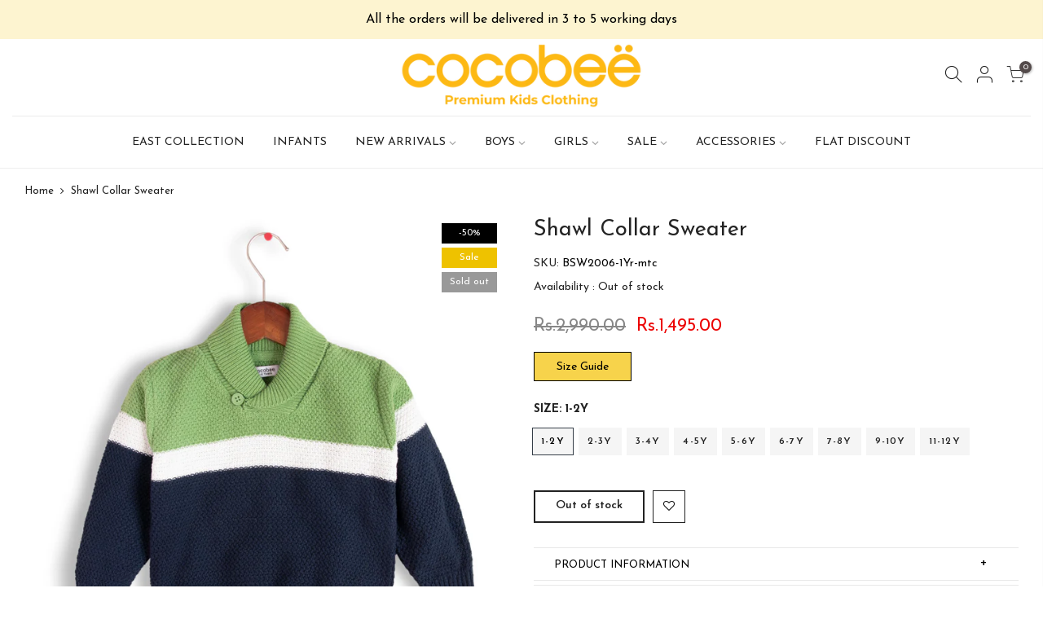

--- FILE ---
content_type: text/html; charset=utf-8
request_url: https://cocobee.com.pk/products/bsw2006
body_size: 25294
content:
<!doctype html>
<html class="no-js" lang="en">
<head>
<!-- PROGRESSIFY-ME:START -->
<link rel="manifest" href="/a/progressify/cocobee-kidswear/manifest.json">
<!-- PROGRESSIFY-ME:END -->

  <meta charset="utf-8">
  <meta name="viewport" content="width=device-width, initial-scale=1, shrink-to-fit=no, user-scalable=no">
  <meta name="theme-color" content="#232323">
  <meta name="format-detection" content="telephone=no">
<meta name="google-site-verification" content="HB5896becexUS9a0gTxavNrG68bl630qBYfUlunk2Ec" />
  <link rel="canonical" href="https://cocobee.com.pk/products/bsw2006"><link rel="prefetch" as="document" href="https://cocobee.com.pk">
  <link rel="dns-prefetch" href="https://cdn.shopify.com" crossorigin>
  <link rel="dns-prefetch" href="https://fonts.shopifycdn.com" crossorigin>
  <link rel="dns-prefetch" href="https://fonts.googleapis.com" crossorigin>
  <link rel="preconnect" href="https://cdn.shopify.com" crossorigin>
  <link rel="preconnect" href="https://fonts.shopify.com" crossorigin>
  <link rel="preconnect" href="https://fonts.googleapis.com" crossorigin>
  <link rel="preconnect" href="https://monorail-edge.shopifysvc.com">
  <link rel="preload" as="style" href="//cocobee.com.pk/cdn/shop/t/5/assets/pre_theme.min.css?v=6413072356416077161619018708">
  <link rel="preload" as="style" href="//cocobee.com.pk/cdn/shop/t/5/assets/theme.css?enable_css_minification=1&v=9315639867723149321698328160"><title>Shawl Collar Sweater &ndash; cocobee</title><meta name="description" content="It’s a great piece for boys to start the path towards style. This super-soft knitted sweater features a shawl collar, long sleeves with ribbing at the cuffs and hem perfect for cold weather collection."><link rel="shortcut icon" type="image/png" href="//cocobee.com.pk/cdn/shop/files/favicon_32x.png?v=1619022389"><!-- social-meta-tags.liquid --><meta name="keywords" content="Shawl Collar Sweater,cocobee ,cocobee.com.pk"/><meta name="author" content="TENEX"><meta property="og:site_name" content="cocobee ">
<meta property="og:url" content="https://cocobee.com.pk/products/bsw2006">
<meta property="og:title" content="Shawl Collar Sweater">
<meta property="og:type" content="og:product">
<meta property="og:description" content="It’s a great piece for boys to start the path towards style. This super-soft knitted sweater features a shawl collar, long sleeves with ribbing at the cuffs and hem perfect for cold weather collection."><meta property="product:price:amount" content="1,495.00">
  <meta property="product:price:amount" content="PKR"><meta property="og:image" content="http://cocobee.com.pk/cdn/shop/products/bsw2006_1200x1200.jpg?v=1603195024"><meta property="og:image:secure_url" content="https://cocobee.com.pk/cdn/shop/products/bsw2006_1200x1200.jpg?v=1603195024"><meta name="twitter:card" content="summary_large_image">
<meta name="twitter:title" content="Shawl Collar Sweater">
<meta name="twitter:description" content="It’s a great piece for boys to start the path towards style. This super-soft knitted sweater features a shawl collar, long sleeves with ribbing at the cuffs and hem perfect for cold weather collection.">
<script>
var T4stt_str = { 
  "PleaseChoosePrOptions":"Please select some product options before adding this product to your cart.", 
  "will_not_ship":"Will not ship until \u003cspan class=\"jsnt\"\u003e{{date}}\u003c\/span\u003e",
  "will_stock_after":"Will be in stock after \u003cspan class=\"jsnt\"\u003e{{date}}\u003c\/span\u003e",
  "added_to_cart": "Product was successfully added to your cart.",
  "view_cart": "View cart",
  "continue_shopping": "Continue Shopping",
  "save_js":"-[sale]%","bannerCountdown":"%D days %H:%M:%S",
  "prItemCountdown":"%D Days %H:%M:%S",
  "countdown_days":"days",
  "countdown_hours":"hr",
  "countdown_mins":"min",
  "countdown_sec":"sc",
  "multiple_rates": "We found [number_of_rates] shipping rates available for [address], starting at [rate].",
  "one_rate": "We found one shipping rate available for [address].",
  "no_rates": "Sorry, we do not ship to this destination.",
  "rate_value": "[rate_title] at [rate]",
  "agree_checkout": "You must agree with the terms and conditions of sales to check out.",
  "added_text_cp":"Compare products"
};
</script><link href="//cocobee.com.pk/cdn/shop/t/5/assets/pre_theme.min.css?v=6413072356416077161619018708" rel="stylesheet" type="text/css" media="all" /><link rel="preload" as="script" href="//cocobee.com.pk/cdn/shop/t/5/assets/lazysizes.min.js?v=161060838712171474501619018692">
<link rel="preload" as="script" href="//cocobee.com.pk/cdn/shop/t/5/assets/nt_vendor.min.js?v=63039283586479772611619018701">
<script>document.documentElement.className = document.documentElement.className.replace('no-js', 'yes-js');const t_name = "product",designMode = false,t_cartCount = 0,ThemeNameT4='kalles',ThemeNameT42='ThemeIdT4Kalles',themeIDt4 = 120236245128,ck_hostname = 'kalles-niche-none',ThemeIdT4 = "true",SopEmlT4="customercare@cocobee.com.pk",ThemePuT4 = '#purchase_codet4',t_shop_currency = "PKR", t_moneyFormat = "\u003cspan class=money\u003eRs.{{amount}}\u003c\/span\u003e", t_cart_url = "\/cart",t_cartadd_url = "\/cart\/add",t_cartchange_url = "\/cart\/change", pr_re_url = "\/recommendations\/products"; try {var T4AgentNT = (navigator.userAgent.indexOf('Chrome-Lighthouse') == -1)}catch(err){var T4AgentNT = true} function onloadt4relcss(_this) {_this.onload=null;if(T4AgentNT){_this.rel='stylesheet'}} if (performance.navigation.type === 2) {location.reload(true);}</script>
<link rel="preload" href="//cocobee.com.pk/cdn/shop/t/5/assets/style.min.css?v=14771530541285711481619018722" as="style" onload="onloadt4relcss(this)"><link href="//cocobee.com.pk/cdn/shop/t/5/assets/theme.css?enable_css_minification=1&amp;v=9315639867723149321698328160" rel="stylesheet" type="text/css" media="all" /><link rel="preload" href="https://fonts.googleapis.com/css?family=Josefin+Sans:300,300i,400,400i,500,500i,600,600i,700,700i,800,800i&display=swap" as="style" onload="onloadt4relcss(this)"><link id="sett_clt4" rel="preload" href="//cocobee.com.pk/cdn/shop/t/5/assets/sett_cl.css?enable_css_minification=1&v=123392124309832141641619018718" as="style" onload="onloadt4relcss(this)"><link rel="preload" as="style" href="//cocobee.com.pk/cdn/shop/t/5/assets/custom.css?enable_css_minification=1&v=67546220873474218641652211609"><link href="//cocobee.com.pk/cdn/shop/t/5/assets/custom.css?enable_css_minification=1&amp;v=67546220873474218641652211609" rel="stylesheet" type="text/css" media="all" /><link rel="preload" as="style" href="//cocobee.com.pk/cdn/shop/t/5/assets/colors.css?enable_css_minification=1&v=111603181540343972631619018668"><link href="//cocobee.com.pk/cdn/shop/t/5/assets/colors.css?enable_css_minification=1&amp;v=111603181540343972631619018668" rel="stylesheet" type="text/css" media="all" /><link rel="preload" href="//cocobee.com.pk/cdn/shop/t/5/assets/line-awesome.min.css?v=36930450349382045261619018695" as="style" onload="onloadt4relcss(this)">
<script id="js_lzt4" src="//cocobee.com.pk/cdn/shop/t/5/assets/lazysizes.min.js?v=161060838712171474501619018692" defer="defer"></script>
<script src="//cocobee.com.pk/cdn/shop/t/5/assets/nt_vendor.min.js?v=63039283586479772611619018701" defer="defer" id="js_ntt4"
  data-theme='//cocobee.com.pk/cdn/shop/t/5/assets/nt_theme.min.js?v=274969769301427841619018701'
  data-stt='//cocobee.com.pk/cdn/shop/t/5/assets/nt_settings.js?enable_js_minification=1&v=96094660420171363681619193950'
  data-cat='//cocobee.com.pk/cdn/shop/t/5/assets/cat.min.js?v=98848907601179123791619018668' 
  data-sw='//cocobee.com.pk/cdn/shop/t/5/assets/swatch.min.js?v=111443604447624587751619018724'
  data-prjs='//cocobee.com.pk/cdn/shop/t/5/assets/produc.min.js?v=66856717831304081821619018708' 
  data-mail='//cocobee.com.pk/cdn/shop/t/5/assets/platform_mail.min.js?v=120104920183136925081619018706'
  data-my='//cocobee.com.pk/cdn/shop/t/5/assets/my.js?v=111603181540343972631619018697' data-cusp='//cocobee.com.pk/cdn/shop/t/5/assets/my.js?v=111603181540343972631619018697' data-cur='//cocobee.com.pk/cdn/shop/t/5/assets/my.js?v=111603181540343972631619018697' data-mdl='//cocobee.com.pk/cdn/shop/t/5/assets/module.min.js?v=72712877271928395091619018697'
  data-map='//cocobee.com.pk/cdn/shop/t/5/assets/maplace.min.js?v=123640464312137447171619018695'
  data-time='//cocobee.com.pk/cdn/shop/t/5/assets/spacetime.min.js?v=5545'
  data-ins='//cocobee.com.pk/cdn/shop/t/5/assets/nt_instagram.min.js?v=132847357865388594491619018699'
  data-user='//cocobee.com.pk/cdn/shop/t/5/assets/interactable.min.js?v=102965680333318563161619018682'
  data-add='//s7.addthis.com/js/300/addthis_widget.js#pubid=ra-56efaa05a768bd19'
  data-klaviyo='//www.klaviyo.com/media/js/public/klaviyo_subscribe.js'
  data-font='iconKalles , fakalles , Pe-icon-7-stroke , Font Awesome 5 Free:n9'
  data-fm='Josefin Sans'
  data-spcmn='//cocobee.com.pk/cdn/shopifycloud/storefront/assets/themes_support/shopify_common-5f594365.js'
  data-cust='//cocobee.com.pk/cdn/shop/t/5/assets/customerclnt.min.js?v=71352788738707286341619018671'
  data-cusjs='//cocobee.com.pk/cdn/shop/t/5/assets/custom.js?enable_js_minification=1&v=105043370471246093101619018670'
  data-desadm='//cocobee.com.pk/cdn/shop/t/5/assets/des_adm.min.js?v=2446371240408153551619020069'
  data-otherryv='//cocobee.com.pk/cdn/shop/t/5/assets/reviewOther.js?enable_js_minification=1&v=72029929378534401331619018717'></script><meta name="facebook-domain-verification" content="hn2kau1t0fbylugfu5eo1p8c8c01df" />
    <script>window.performance && window.performance.mark && window.performance.mark('shopify.content_for_header.start');</script><meta name="facebook-domain-verification" content="uoespjhpkz6sv4ceuniybluagf6as6">
<meta id="shopify-digital-wallet" name="shopify-digital-wallet" content="/37359681672/digital_wallets/dialog">
<link rel="alternate" type="application/json+oembed" href="https://cocobee.com.pk/products/bsw2006.oembed">
<script async="async" src="/checkouts/internal/preloads.js?locale=en-PK"></script>
<script id="shopify-features" type="application/json">{"accessToken":"45531a7e1acecf395a680d541780af57","betas":["rich-media-storefront-analytics"],"domain":"cocobee.com.pk","predictiveSearch":true,"shopId":37359681672,"locale":"en"}</script>
<script>var Shopify = Shopify || {};
Shopify.shop = "cocobee-kidswear.myshopify.com";
Shopify.locale = "en";
Shopify.currency = {"active":"PKR","rate":"1.0"};
Shopify.country = "PK";
Shopify.theme = {"name":"Dev Cocobee","id":120236245128,"schema_name":"Kalles","schema_version":"2.4","theme_store_id":null,"role":"main"};
Shopify.theme.handle = "null";
Shopify.theme.style = {"id":null,"handle":null};
Shopify.cdnHost = "cocobee.com.pk/cdn";
Shopify.routes = Shopify.routes || {};
Shopify.routes.root = "/";</script>
<script type="module">!function(o){(o.Shopify=o.Shopify||{}).modules=!0}(window);</script>
<script>!function(o){function n(){var o=[];function n(){o.push(Array.prototype.slice.apply(arguments))}return n.q=o,n}var t=o.Shopify=o.Shopify||{};t.loadFeatures=n(),t.autoloadFeatures=n()}(window);</script>
<script id="shop-js-analytics" type="application/json">{"pageType":"product"}</script>
<script defer="defer" async type="module" src="//cocobee.com.pk/cdn/shopifycloud/shop-js/modules/v2/client.init-shop-cart-sync_BdyHc3Nr.en.esm.js"></script>
<script defer="defer" async type="module" src="//cocobee.com.pk/cdn/shopifycloud/shop-js/modules/v2/chunk.common_Daul8nwZ.esm.js"></script>
<script type="module">
  await import("//cocobee.com.pk/cdn/shopifycloud/shop-js/modules/v2/client.init-shop-cart-sync_BdyHc3Nr.en.esm.js");
await import("//cocobee.com.pk/cdn/shopifycloud/shop-js/modules/v2/chunk.common_Daul8nwZ.esm.js");

  window.Shopify.SignInWithShop?.initShopCartSync?.({"fedCMEnabled":true,"windoidEnabled":true});

</script>
<script>(function() {
  var isLoaded = false;
  function asyncLoad() {
    if (isLoaded) return;
    isLoaded = true;
    var urls = ["https:\/\/getbutton.io\/shopify\/widget\/37359681672.js?v=1588806429\u0026shop=cocobee-kidswear.myshopify.com","https:\/\/cdn.shopify.com\/s\/files\/1\/0373\/5968\/1672\/t\/4\/assets\/globo.formbuilder.init.js?v=1594622865\u0026shop=cocobee-kidswear.myshopify.com","https:\/\/instafeed.nfcube.com\/cdn\/4e2e3a40ae5ab6c6045e55d072b5fd1c.js?shop=cocobee-kidswear.myshopify.com","https:\/\/stack-discounts.merchantyard.com\/js\/integrations\/script.js?v=4948\u0026shop=cocobee-kidswear.myshopify.com","https:\/\/cdn.pushowl.com\/latest\/sdks\/pushowl-shopify.js?subdomain=cocobee-kidswear\u0026environment=production\u0026guid=cbe7b9c4-0bdc-4769-884b-42cb6200eda4\u0026shop=cocobee-kidswear.myshopify.com"];
    for (var i = 0; i < urls.length; i++) {
      var s = document.createElement('script');
      s.type = 'text/javascript';
      s.async = true;
      s.src = urls[i];
      var x = document.getElementsByTagName('script')[0];
      x.parentNode.insertBefore(s, x);
    }
  };
  if(window.attachEvent) {
    window.attachEvent('onload', asyncLoad);
  } else {
    window.addEventListener('load', asyncLoad, false);
  }
})();</script>
<script id="__st">var __st={"a":37359681672,"offset":18000,"reqid":"d73d47d4-a2ca-42ad-8448-0ed1ccf6ca04-1768978691","pageurl":"cocobee.com.pk\/products\/bsw2006","u":"dd4437fa245e","p":"product","rtyp":"product","rid":5179855274120};</script>
<script>window.ShopifyPaypalV4VisibilityTracking = true;</script>
<script id="captcha-bootstrap">!function(){'use strict';const t='contact',e='account',n='new_comment',o=[[t,t],['blogs',n],['comments',n],[t,'customer']],c=[[e,'customer_login'],[e,'guest_login'],[e,'recover_customer_password'],[e,'create_customer']],r=t=>t.map((([t,e])=>`form[action*='/${t}']:not([data-nocaptcha='true']) input[name='form_type'][value='${e}']`)).join(','),a=t=>()=>t?[...document.querySelectorAll(t)].map((t=>t.form)):[];function s(){const t=[...o],e=r(t);return a(e)}const i='password',u='form_key',d=['recaptcha-v3-token','g-recaptcha-response','h-captcha-response',i],f=()=>{try{return window.sessionStorage}catch{return}},m='__shopify_v',_=t=>t.elements[u];function p(t,e,n=!1){try{const o=window.sessionStorage,c=JSON.parse(o.getItem(e)),{data:r}=function(t){const{data:e,action:n}=t;return t[m]||n?{data:e,action:n}:{data:t,action:n}}(c);for(const[e,n]of Object.entries(r))t.elements[e]&&(t.elements[e].value=n);n&&o.removeItem(e)}catch(o){console.error('form repopulation failed',{error:o})}}const l='form_type',E='cptcha';function T(t){t.dataset[E]=!0}const w=window,h=w.document,L='Shopify',v='ce_forms',y='captcha';let A=!1;((t,e)=>{const n=(g='f06e6c50-85a8-45c8-87d0-21a2b65856fe',I='https://cdn.shopify.com/shopifycloud/storefront-forms-hcaptcha/ce_storefront_forms_captcha_hcaptcha.v1.5.2.iife.js',D={infoText:'Protected by hCaptcha',privacyText:'Privacy',termsText:'Terms'},(t,e,n)=>{const o=w[L][v],c=o.bindForm;if(c)return c(t,g,e,D).then(n);var r;o.q.push([[t,g,e,D],n]),r=I,A||(h.body.append(Object.assign(h.createElement('script'),{id:'captcha-provider',async:!0,src:r})),A=!0)});var g,I,D;w[L]=w[L]||{},w[L][v]=w[L][v]||{},w[L][v].q=[],w[L][y]=w[L][y]||{},w[L][y].protect=function(t,e){n(t,void 0,e),T(t)},Object.freeze(w[L][y]),function(t,e,n,w,h,L){const[v,y,A,g]=function(t,e,n){const i=e?o:[],u=t?c:[],d=[...i,...u],f=r(d),m=r(i),_=r(d.filter((([t,e])=>n.includes(e))));return[a(f),a(m),a(_),s()]}(w,h,L),I=t=>{const e=t.target;return e instanceof HTMLFormElement?e:e&&e.form},D=t=>v().includes(t);t.addEventListener('submit',(t=>{const e=I(t);if(!e)return;const n=D(e)&&!e.dataset.hcaptchaBound&&!e.dataset.recaptchaBound,o=_(e),c=g().includes(e)&&(!o||!o.value);(n||c)&&t.preventDefault(),c&&!n&&(function(t){try{if(!f())return;!function(t){const e=f();if(!e)return;const n=_(t);if(!n)return;const o=n.value;o&&e.removeItem(o)}(t);const e=Array.from(Array(32),(()=>Math.random().toString(36)[2])).join('');!function(t,e){_(t)||t.append(Object.assign(document.createElement('input'),{type:'hidden',name:u})),t.elements[u].value=e}(t,e),function(t,e){const n=f();if(!n)return;const o=[...t.querySelectorAll(`input[type='${i}']`)].map((({name:t})=>t)),c=[...d,...o],r={};for(const[a,s]of new FormData(t).entries())c.includes(a)||(r[a]=s);n.setItem(e,JSON.stringify({[m]:1,action:t.action,data:r}))}(t,e)}catch(e){console.error('failed to persist form',e)}}(e),e.submit())}));const S=(t,e)=>{t&&!t.dataset[E]&&(n(t,e.some((e=>e===t))),T(t))};for(const o of['focusin','change'])t.addEventListener(o,(t=>{const e=I(t);D(e)&&S(e,y())}));const B=e.get('form_key'),M=e.get(l),P=B&&M;t.addEventListener('DOMContentLoaded',(()=>{const t=y();if(P)for(const e of t)e.elements[l].value===M&&p(e,B);[...new Set([...A(),...v().filter((t=>'true'===t.dataset.shopifyCaptcha))])].forEach((e=>S(e,t)))}))}(h,new URLSearchParams(w.location.search),n,t,e,['guest_login'])})(!0,!0)}();</script>
<script integrity="sha256-4kQ18oKyAcykRKYeNunJcIwy7WH5gtpwJnB7kiuLZ1E=" data-source-attribution="shopify.loadfeatures" defer="defer" src="//cocobee.com.pk/cdn/shopifycloud/storefront/assets/storefront/load_feature-a0a9edcb.js" crossorigin="anonymous"></script>
<script data-source-attribution="shopify.dynamic_checkout.dynamic.init">var Shopify=Shopify||{};Shopify.PaymentButton=Shopify.PaymentButton||{isStorefrontPortableWallets:!0,init:function(){window.Shopify.PaymentButton.init=function(){};var t=document.createElement("script");t.src="https://cocobee.com.pk/cdn/shopifycloud/portable-wallets/latest/portable-wallets.en.js",t.type="module",document.head.appendChild(t)}};
</script>
<script data-source-attribution="shopify.dynamic_checkout.buyer_consent">
  function portableWalletsHideBuyerConsent(e){var t=document.getElementById("shopify-buyer-consent"),n=document.getElementById("shopify-subscription-policy-button");t&&n&&(t.classList.add("hidden"),t.setAttribute("aria-hidden","true"),n.removeEventListener("click",e))}function portableWalletsShowBuyerConsent(e){var t=document.getElementById("shopify-buyer-consent"),n=document.getElementById("shopify-subscription-policy-button");t&&n&&(t.classList.remove("hidden"),t.removeAttribute("aria-hidden"),n.addEventListener("click",e))}window.Shopify?.PaymentButton&&(window.Shopify.PaymentButton.hideBuyerConsent=portableWalletsHideBuyerConsent,window.Shopify.PaymentButton.showBuyerConsent=portableWalletsShowBuyerConsent);
</script>
<script data-source-attribution="shopify.dynamic_checkout.cart.bootstrap">document.addEventListener("DOMContentLoaded",(function(){function t(){return document.querySelector("shopify-accelerated-checkout-cart, shopify-accelerated-checkout")}if(t())Shopify.PaymentButton.init();else{new MutationObserver((function(e,n){t()&&(Shopify.PaymentButton.init(),n.disconnect())})).observe(document.body,{childList:!0,subtree:!0})}}));
</script>

<script>window.performance && window.performance.mark && window.performance.mark('shopify.content_for_header.end');</script>
    <meta name="google-site-verification" content="rR2md7Lc0PuOmhh9S0muqcFYQVeD_bNo3QQSnKQ98HQ" />
<style type='text/css'>
  .baCountry{width:30px;height:20px;display:inline-block;vertical-align:middle;margin-right:6px;background-size:30px!important;border-radius:4px;background-repeat:no-repeat}
  .baCountry-traditional .baCountry{background-image:url(https://cdn.shopify.com/s/files/1/0194/1736/6592/t/1/assets/ba-flags.png?=14261939516959647149);height:19px!important}
  .baCountry-modern .baCountry{background-image:url(https://cdn.shopify.com/s/files/1/0194/1736/6592/t/1/assets/ba-flags.png?=14261939516959647149)}
  .baCountry-NO-FLAG{background-position:0 0}.baCountry-AD{background-position:0 -20px}.baCountry-AED{background-position:0 -40px}.baCountry-AFN{background-position:0 -60px}.baCountry-AG{background-position:0 -80px}.baCountry-AI{background-position:0 -100px}.baCountry-ALL{background-position:0 -120px}.baCountry-AMD{background-position:0 -140px}.baCountry-AOA{background-position:0 -160px}.baCountry-ARS{background-position:0 -180px}.baCountry-AS{background-position:0 -200px}.baCountry-AT{background-position:0 -220px}.baCountry-AUD{background-position:0 -240px}.baCountry-AWG{background-position:0 -260px}.baCountry-AZN{background-position:0 -280px}.baCountry-BAM{background-position:0 -300px}.baCountry-BBD{background-position:0 -320px}.baCountry-BDT{background-position:0 -340px}.baCountry-BE{background-position:0 -360px}.baCountry-BF{background-position:0 -380px}.baCountry-BGN{background-position:0 -400px}.baCountry-BHD{background-position:0 -420px}.baCountry-BIF{background-position:0 -440px}.baCountry-BJ{background-position:0 -460px}.baCountry-BMD{background-position:0 -480px}.baCountry-BND{background-position:0 -500px}.baCountry-BOB{background-position:0 -520px}.baCountry-BRL{background-position:0 -540px}.baCountry-BSD{background-position:0 -560px}.baCountry-BTN{background-position:0 -580px}.baCountry-BWP{background-position:0 -600px}.baCountry-BYN{background-position:0 -620px}.baCountry-BZD{background-position:0 -640px}.baCountry-CAD{background-position:0 -660px}.baCountry-CC{background-position:0 -680px}.baCountry-CDF{background-position:0 -700px}.baCountry-CG{background-position:0 -720px}.baCountry-CHF{background-position:0 -740px}.baCountry-CI{background-position:0 -760px}.baCountry-CK{background-position:0 -780px}.baCountry-CLP{background-position:0 -800px}.baCountry-CM{background-position:0 -820px}.baCountry-CNY{background-position:0 -840px}.baCountry-COP{background-position:0 -860px}.baCountry-CRC{background-position:0 -880px}.baCountry-CU{background-position:0 -900px}.baCountry-CX{background-position:0 -920px}.baCountry-CY{background-position:0 -940px}.baCountry-CZK{background-position:0 -960px}.baCountry-DE{background-position:0 -980px}.baCountry-DJF{background-position:0 -1000px}.baCountry-DKK{background-position:0 -1020px}.baCountry-DM{background-position:0 -1040px}.baCountry-DOP{background-position:0 -1060px}.baCountry-DZD{background-position:0 -1080px}.baCountry-EC{background-position:0 -1100px}.baCountry-EE{background-position:0 -1120px}.baCountry-EGP{background-position:0 -1140px}.baCountry-ER{background-position:0 -1160px}.baCountry-ES{background-position:0 -1180px}.baCountry-ETB{background-position:0 -1200px}.baCountry-EUR{background-position:0 -1220px}.baCountry-FI{background-position:0 -1240px}.baCountry-FJD{background-position:0 -1260px}.baCountry-FKP{background-position:0 -1280px}.baCountry-FO{background-position:0 -1300px}.baCountry-FR{background-position:0 -1320px}.baCountry-GA{background-position:0 -1340px}.baCountry-GBP{background-position:0 -1360px}.baCountry-GD{background-position:0 -1380px}.baCountry-GEL{background-position:0 -1400px}.baCountry-GHS{background-position:0 -1420px}.baCountry-GIP{background-position:0 -1440px}.baCountry-GL{background-position:0 -1460px}.baCountry-GMD{background-position:0 -1480px}.baCountry-GNF{background-position:0 -1500px}.baCountry-GQ{background-position:0 -1520px}.baCountry-GR{background-position:0 -1540px}.baCountry-GTQ{background-position:0 -1560px}.baCountry-GU{background-position:0 -1580px}.baCountry-GW{background-position:0 -1600px}.baCountry-HKD{background-position:0 -1620px}.baCountry-HNL{background-position:0 -1640px}.baCountry-HRK{background-position:0 -1660px}.baCountry-HTG{background-position:0 -1680px}.baCountry-HUF{background-position:0 -1700px}.baCountry-IDR{background-position:0 -1720px}.baCountry-IE{background-position:0 -1740px}.baCountry-ILS{background-position:0 -1760px}.baCountry-INR{background-position:0 -1780px}.baCountry-IO{background-position:0 -1800px}.baCountry-IQD{background-position:0 -1820px}.baCountry-IRR{background-position:0 -1840px}.baCountry-ISK{background-position:0 -1860px}.baCountry-IT{background-position:0 -1880px}.baCountry-JMD{background-position:0 -1900px}.baCountry-JOD{background-position:0 -1920px}.baCountry-JPY{background-position:0 -1940px}.baCountry-KES{background-position:0 -1960px}.baCountry-KGS{background-position:0 -1980px}.baCountry-KHR{background-position:0 -2000px}.baCountry-KI{background-position:0 -2020px}.baCountry-KMF{background-position:0 -2040px}.baCountry-KN{background-position:0 -2060px}.baCountry-KP{background-position:0 -2080px}.baCountry-KRW{background-position:0 -2100px}.baCountry-KWD{background-position:0 -2120px}.baCountry-KYD{background-position:0 -2140px}.baCountry-KZT{background-position:0 -2160px}.baCountry-LBP{background-position:0 -2180px}.baCountry-LI{background-position:0 -2200px}.baCountry-LKR{background-position:0 -2220px}.baCountry-LRD{background-position:0 -2240px}.baCountry-LSL{background-position:0 -2260px}.baCountry-LT{background-position:0 -2280px}.baCountry-LU{background-position:0 -2300px}.baCountry-LV{background-position:0 -2320px}.baCountry-LYD{background-position:0 -2340px}.baCountry-MAD{background-position:0 -2360px}.baCountry-MC{background-position:0 -2380px}.baCountry-MDL{background-position:0 -2400px}.baCountry-ME{background-position:0 -2420px}.baCountry-MGA{background-position:0 -2440px}.baCountry-MKD{background-position:0 -2460px}.baCountry-ML{background-position:0 -2480px}.baCountry-MMK{background-position:0 -2500px}.baCountry-MN{background-position:0 -2520px}.baCountry-MOP{background-position:0 -2540px}.baCountry-MQ{background-position:0 -2560px}.baCountry-MR{background-position:0 -2580px}.baCountry-MS{background-position:0 -2600px}.baCountry-MT{background-position:0 -2620px}.baCountry-MUR{background-position:0 -2640px}.baCountry-MVR{background-position:0 -2660px}.baCountry-MWK{background-position:0 -2680px}.baCountry-MXN{background-position:0 -2700px}.baCountry-MYR{background-position:0 -2720px}.baCountry-MZN{background-position:0 -2740px}.baCountry-NAD{background-position:0 -2760px}.baCountry-NE{background-position:0 -2780px}.baCountry-NF{background-position:0 -2800px}.baCountry-NG{background-position:0 -2820px}.baCountry-NIO{background-position:0 -2840px}.baCountry-NL{background-position:0 -2860px}.baCountry-NOK{background-position:0 -2880px}.baCountry-NPR{background-position:0 -2900px}.baCountry-NR{background-position:0 -2920px}.baCountry-NU{background-position:0 -2940px}.baCountry-NZD{background-position:0 -2960px}.baCountry-OMR{background-position:0 -2980px}.baCountry-PAB{background-position:0 -3000px}.baCountry-PEN{background-position:0 -3020px}.baCountry-PGK{background-position:0 -3040px}.baCountry-PHP{background-position:0 -3060px}.baCountry-PKR{background-position:0 -3080px}.baCountry-PLN{background-position:0 -3100px}.baCountry-PR{background-position:0 -3120px}.baCountry-PS{background-position:0 -3140px}.baCountry-PT{background-position:0 -3160px}.baCountry-PW{background-position:0 -3180px}.baCountry-QAR{background-position:0 -3200px}.baCountry-RON{background-position:0 -3220px}.baCountry-RSD{background-position:0 -3240px}.baCountry-RUB{background-position:0 -3260px}.baCountry-RWF{background-position:0 -3280px}.baCountry-SAR{background-position:0 -3300px}.baCountry-SBD{background-position:0 -3320px}.baCountry-SCR{background-position:0 -3340px}.baCountry-SDG{background-position:0 -3360px}.baCountry-SEK{background-position:0 -3380px}.baCountry-SGD{background-position:0 -3400px}.baCountry-SI{background-position:0 -3420px}.baCountry-SK{background-position:0 -3440px}.baCountry-SLL{background-position:0 -3460px}.baCountry-SM{background-position:0 -3480px}.baCountry-SN{background-position:0 -3500px}.baCountry-SO{background-position:0 -3520px}.baCountry-SRD{background-position:0 -3540px}.baCountry-SSP{background-position:0 -3560px}.baCountry-STD{background-position:0 -3580px}.baCountry-SV{background-position:0 -3600px}.baCountry-SYP{background-position:0 -3620px}.baCountry-SZL{background-position:0 -3640px}.baCountry-TC{background-position:0 -3660px}.baCountry-TD{background-position:0 -3680px}.baCountry-TG{background-position:0 -3700px}.baCountry-THB{background-position:0 -3720px}.baCountry-TJS{background-position:0 -3740px}.baCountry-TK{background-position:0 -3760px}.baCountry-TMT{background-position:0 -3780px}.baCountry-TND{background-position:0 -3800px}.baCountry-TOP{background-position:0 -3820px}.baCountry-TRY{background-position:0 -3840px}.baCountry-TTD{background-position:0 -3860px}.baCountry-TWD{background-position:0 -3880px}.baCountry-TZS{background-position:0 -3900px}.baCountry-UAH{background-position:0 -3920px}.baCountry-UGX{background-position:0 -3940px}.baCountry-USD{background-position:0 -3960px}.baCountry-UYU{background-position:0 -3980px}.baCountry-UZS{background-position:0 -4000px}.baCountry-VEF{background-position:0 -4020px}.baCountry-VG{background-position:0 -4040px}.baCountry-VI{background-position:0 -4060px}.baCountry-VND{background-position:0 -4080px}.baCountry-VUV{background-position:0 -4100px}.baCountry-WST{background-position:0 -4120px}.baCountry-XAF{background-position:0 -4140px}.baCountry-XPF{background-position:0 -4160px}.baCountry-YER{background-position:0 -4180px}.baCountry-ZAR{background-position:0 -4200px}.baCountry-ZM{background-position:0 -4220px}.baCountry-ZW{background-position:0 -4240px}
  .bacurr-checkoutNotice{margin: 3px 10px 0 10px;left: 0;right: 0;text-align: center;}
  @media (min-width:750px) {.bacurr-checkoutNotice{position: absolute;}}
</style>

<script>
    window.baCurr = window.baCurr || {};
    window.baCurr.config = {}; window.baCurr.rePeat = function () {};
    Object.assign(window.baCurr.config, {
      "enabled":true,
      "manual_placement":"",
      "night_time":false,
      "round_by_default":true,
      "display_position":"bottom_right",
      "display_position_type":"floating",
      "custom_code":{"css":""},
      "flag_type":"countryandmoney",
      "flag_design":"modern",
      "round_style":"none",
      "round_dec":"",
      "chosen_cur":[{"USD":"US Dollar (USD)"},{"EUR":"Euro (EUR)"},{"GBP":"British Pound (GBP)"},{"CAD":"Canadian Dollar (CAD)"},{"AED":"United Arab Emirates Dirham (AED)"},{"ALL":"Albanian Lek (ALL)"},{"AFN":"Afghan Afghani (AFN)"},{"AMD":"Armenian Dram (AMD)"},{"AOA":"Angolan Kwanza (AOA)"},{"ARS":"Argentine Peso (ARS)"},{"AUD":"Australian Dollar (AUD)"},{"AWG":"Aruban Florin (AWG)"},{"AZN":"Azerbaijani Manat (AZN)"},{"BIF":"Burundian Franc (BIF)"},{"BBD":"Barbadian Dollar (BBD)"},{"BDT":"Bangladeshi Taka (BDT)"},{"BSD":"Bahamian Dollar (BSD)"},{"BHD":"Bahraini Dinar (BHD)"},{"BMD":"Bermudan Dollar (BMD)"},{"BYN":"Belarusian Ruble (BYN)"},{"BZD":"Belize Dollar (BZD)"},{"BTN":"Bhutanese Ngultrum (BTN)"},{"BAM":"Bosnia-Herzegovina Convertible Mark (BAM)"},{"BRL":"Brazilian Real (BRL)"},{"BOB":"Bolivian Boliviano (BOB)"},{"BWP":"Botswanan Pula (BWP)"},{"BND":"Brunei Dollar (BND)"},{"BGN":"Bulgarian Lev (BGN)"},{"CDF":"Congolese Franc (CDF)"},{"CHF":"Swiss Franc (CHF)"},{"CLP":"Chilean Peso (CLP)"},{"CNY":"Chinese Yuan (CNY)"},{"COP":"Colombian Peso (COP)"},{"CRC":"Costa Rican Colon (CRC)"},{"CZK":"Czech Republic Koruna (CZK)"},{"DJF":"Djiboutian Franc (DJF)"},{"DKK":"Danish Krone (DKK)"},{"DOP":"Dominican Peso (DOP)"},{"DZD":"Algerian Dinar (DZD)"},{"EGP":"Egyptian Pound (EGP)"},{"ETB":"Ethiopian Birr (ETB)"},{"FJD":"Fijian Dollar (FJD)"},{"FKP":"Falkland Islands Pound (FKP)"},{"GIP":"Gibraltar Pound (GIP)"},{"GHS":"Ghanaian Cedi (GHS)"},{"GMD":"Gambian Dalasi (GMD)"},{"GNF":"Guinean Franc (GNF)"},{"GTQ":"Guatemalan Quetzal (GTQ)"},{"GEL":"Georgian Lari (GEL)"},{"HRK":"Croatian Kuna (HRK)"},{"HNL":"Honduran Lempira (HNL)"},{"HKD":"Hong Kong Dollar (HKD)"},{"HTG":"Haitian Gourde (HTG)"},{"HUF":"Hungarian Forint (HUF)"},{"IDR":"Indonesian Rupiah (IDR)"},{"ILS":"Israeli New Shekel (ILS)"},{"ISK":"Icelandic Krona (ISK)"},{"INR":"Indian Rupee (INR)"},{"IQD":"Iraqi Dinar (IQD)"},{"IRR":"Iranian Rial (IRR)"},{"JMD":"Jamaican Dollar (JMD)"},{"JPY":"Japanese Yen (JPY)"},{"JOD":"Jordanian Dinar (JOD)"},{"KES":"Kenyan Shilling (KES)"},{"KGS":"Kyrgystani Som (KGS)"},{"KHR":"Cambodian Riel (KHR)"},{"KMF":"Comorian Franc (KMF)"},{"KRW":"South Korean Won (KRW)"},{"KWD":"Kuwaiti Dinar (KWD)"},{"KYD":"Cayman Islands Dollar (KYD)"},{"KZT":"Kazakhstani Tenge (KZT)"},{"LBP":"Lebanese Pound (LBP)"},{"LKR":"Sri Lankan Rupee (LKR)"},{"LRD":"Liberian Dollar (LRD)"},{"LSL":"Lesotho Loti (LSL)"},{"LYD":"Libyan Dinar (LYD)"},{"MAD":"Moroccan Dirham (MAD)"},{"MDL":"Moldovan Leu (MDL)"},{"MGA":"Malagasy Ariary (MGA)"},{"MMK":"Myanmar Kyat (MMK)"},{"MKD":"Macedonian Denar (MKD)"},{"MOP":"Macanese Pataca (MOP)"},{"MUR":"Mauritian Rupee (MUR)"},{"MVR":"Maldivian Rufiyaa (MVR)"},{"MWK":"Malawian Kwacha (MWK)"},{"MXN":"Mexican Peso (MXN)"},{"MYR":"Malaysian Ringgit (MYR)"},{"MZN":"Mozambican Metical (MZN)"},{"NAD":"Namibian Dollar (NAD)"},{"NPR":"Nepalese Rupee (NPR)"},{"NZD":"New Zealand Dollar (NZD)"},{"NIO":"Nicaraguan Cordoba (NIO)"},{"NOK":"Norwegian Krone (NOK)"},{"OMR":"Omani Rial (OMR)"},{"PAB":"Panamanian Balboa (PAB)"},{"PKR":"Pakistani Rupee (PKR)"},{"PGK":"Papua New Guinean Kina (PGK)"},{"PEN":"Peruvian Nuevo Sol (PEN)"},{"PHP":"Philippine Peso (PHP)"},{"PLN":"Polish Zloty (PLN)"},{"QAR":"Qatari Rial (QAR)"},{"RON":"Romanian Leu (RON)"},{"RUB":"Russian Ruble (RUB)"},{"RWF":"Rwandan Franc (RWF)"},{"SAR":"Saudi Riyal (SAR)"},{"STD":"Sao Tome and Principe Dobra (STD)"},{"RSD":"Serbian Dinar (RSD)"},{"SCR":"Seychellois Rupee (SCR)"},{"SGD":"Singapore Dollar (SGD)"},{"SYP":"Syrian Pound (SYP)"},{"SEK":"Swedish Krona (SEK)"},{"TWD":"New Taiwan Dollar (TWD)"},{"THB":"Thai Baht (THB)"},{"TZS":"Tanzanian Shilling (TZS)"},{"TTD":"Trinidad and Tobago Dollar (TTD)"},{"TND":"Tunisian Dinar (TND)"},{"TRY":"Turkish Lira (TRY)"},{"SBD":"Solomon Islands Dollar (SBD)"},{"SDG":"Sudanese Pound (SDG)"},{"SLL":"Sierra Leonean Leone (SLL)"},{"SRD":"Surinamese Dollar (SRD)"},{"SZL":"Swazi Lilangeni (SZL)"},{"TJS":"Tajikistani Somoni (TJS)"},{"TOP":"Tongan Paʻanga (TOP)"},{"TMT":"Turkmenistani Manat (TMT)"},{"UAH":"Ukrainian Hryvnia (UAH)"},{"UGX":"Ugandan Shilling (UGX)"},{"UYU":"Uruguayan Peso (UYU)"},{"UZS":"Uzbekistan Som (UZS)"},{"VEF":"Venezuelan Bolivar (VEF)"},{"VND":"Vietnamese Dong (VND)"},{"VUV":"Vanuatu Vatu (VUV)"},{"WST":"Samoan Tala (WST)"},{"XAF":"Central African CFA Franc (XAF)"},{"XPF":"CFP Franc (XPF)"},{"YER":"Yemeni Rial (YER)"},{"ZAR":"South African Rand (ZAR)"}],
      "desktop_visible":true,
      "mob_visible":true,
      "money_mouse_show":false,
      "textColor":"",
      "flag_theme":"default",
      "selector_hover_hex":"",
      "lightning":false,
      "mob_manual_placement":"",
      "mob_placement":"bottom_right",
      "mob_placement_type":"floating",
      "moneyWithCurrencyFormat":false,
      "ui_style":"default",
      "user_curr":"",
      "auto_loc":true,
      "auto_pref":false,
      "selector_bg_hex":"",
      "selector_border_type":"boxShadow",
      "cart_alert_bg_hex":"",
      "cart_alert_note":"",
      "cart_alert_state":false,
      "cart_alert_font_hex":""
    },{
      money_format: "\u003cspan class=money\u003eRs.{{amount}}\u003c\/span\u003e",
      money_with_currency_format: "\u003cspan class=money\u003eRs.{{amount}} PKR\u003c\/span\u003e",
      user_curr: "PKR"
    });
    window.baCurr.config.multi_curr = [];
    
    window.baCurr.config.final_currency = "PKR" || '';
    window.baCurr.config.multi_curr = "PKR".split(',') || '';

    (function(window, document) {"use strict";
      function onload(){
        function insertPopupMessageJs(){
          var head = document.getElementsByTagName('head')[0];
          var script = document.createElement('script');
          script.src = ('https:' == document.location.protocol ? 'https://' : 'http://') + 'currency.boosterapps.com/preview_curr.js';
          script.type = 'text/javascript';
          head.appendChild(script);
        }

        if(document.location.search.indexOf("preview_cur=1") > -1){
          setTimeout(function(){
            window.currency_preview_result = document.getElementById("baCurrSelector").length > 0 ? 'success' : 'error';
            insertPopupMessageJs();
          }, 1000);
        }
      }

      var head = document.getElementsByTagName('head')[0];
      var script = document.createElement('script');
      script.src = ('https:' == document.location.protocol ? 'https://' : 'http://') + "";
      script.type = 'text/javascript';
      script.onload = script.onreadystatechange = function() {
      if (script.readyState) {
        if (script.readyState === 'complete' || script.readyState === 'loaded') {
          script.onreadystatechange = null;
            onload();
          }
        }
        else {
          onload();
        }
      };
      head.appendChild(script);

    }(window, document));
</script>

<link href="https://monorail-edge.shopifysvc.com" rel="dns-prefetch">
<script>(function(){if ("sendBeacon" in navigator && "performance" in window) {try {var session_token_from_headers = performance.getEntriesByType('navigation')[0].serverTiming.find(x => x.name == '_s').description;} catch {var session_token_from_headers = undefined;}var session_cookie_matches = document.cookie.match(/_shopify_s=([^;]*)/);var session_token_from_cookie = session_cookie_matches && session_cookie_matches.length === 2 ? session_cookie_matches[1] : "";var session_token = session_token_from_headers || session_token_from_cookie || "";function handle_abandonment_event(e) {var entries = performance.getEntries().filter(function(entry) {return /monorail-edge.shopifysvc.com/.test(entry.name);});if (!window.abandonment_tracked && entries.length === 0) {window.abandonment_tracked = true;var currentMs = Date.now();var navigation_start = performance.timing.navigationStart;var payload = {shop_id: 37359681672,url: window.location.href,navigation_start,duration: currentMs - navigation_start,session_token,page_type: "product"};window.navigator.sendBeacon("https://monorail-edge.shopifysvc.com/v1/produce", JSON.stringify({schema_id: "online_store_buyer_site_abandonment/1.1",payload: payload,metadata: {event_created_at_ms: currentMs,event_sent_at_ms: currentMs}}));}}window.addEventListener('pagehide', handle_abandonment_event);}}());</script>
<script id="web-pixels-manager-setup">(function e(e,d,r,n,o){if(void 0===o&&(o={}),!Boolean(null===(a=null===(i=window.Shopify)||void 0===i?void 0:i.analytics)||void 0===a?void 0:a.replayQueue)){var i,a;window.Shopify=window.Shopify||{};var t=window.Shopify;t.analytics=t.analytics||{};var s=t.analytics;s.replayQueue=[],s.publish=function(e,d,r){return s.replayQueue.push([e,d,r]),!0};try{self.performance.mark("wpm:start")}catch(e){}var l=function(){var e={modern:/Edge?\/(1{2}[4-9]|1[2-9]\d|[2-9]\d{2}|\d{4,})\.\d+(\.\d+|)|Firefox\/(1{2}[4-9]|1[2-9]\d|[2-9]\d{2}|\d{4,})\.\d+(\.\d+|)|Chrom(ium|e)\/(9{2}|\d{3,})\.\d+(\.\d+|)|(Maci|X1{2}).+ Version\/(15\.\d+|(1[6-9]|[2-9]\d|\d{3,})\.\d+)([,.]\d+|)( \(\w+\)|)( Mobile\/\w+|) Safari\/|Chrome.+OPR\/(9{2}|\d{3,})\.\d+\.\d+|(CPU[ +]OS|iPhone[ +]OS|CPU[ +]iPhone|CPU IPhone OS|CPU iPad OS)[ +]+(15[._]\d+|(1[6-9]|[2-9]\d|\d{3,})[._]\d+)([._]\d+|)|Android:?[ /-](13[3-9]|1[4-9]\d|[2-9]\d{2}|\d{4,})(\.\d+|)(\.\d+|)|Android.+Firefox\/(13[5-9]|1[4-9]\d|[2-9]\d{2}|\d{4,})\.\d+(\.\d+|)|Android.+Chrom(ium|e)\/(13[3-9]|1[4-9]\d|[2-9]\d{2}|\d{4,})\.\d+(\.\d+|)|SamsungBrowser\/([2-9]\d|\d{3,})\.\d+/,legacy:/Edge?\/(1[6-9]|[2-9]\d|\d{3,})\.\d+(\.\d+|)|Firefox\/(5[4-9]|[6-9]\d|\d{3,})\.\d+(\.\d+|)|Chrom(ium|e)\/(5[1-9]|[6-9]\d|\d{3,})\.\d+(\.\d+|)([\d.]+$|.*Safari\/(?![\d.]+ Edge\/[\d.]+$))|(Maci|X1{2}).+ Version\/(10\.\d+|(1[1-9]|[2-9]\d|\d{3,})\.\d+)([,.]\d+|)( \(\w+\)|)( Mobile\/\w+|) Safari\/|Chrome.+OPR\/(3[89]|[4-9]\d|\d{3,})\.\d+\.\d+|(CPU[ +]OS|iPhone[ +]OS|CPU[ +]iPhone|CPU IPhone OS|CPU iPad OS)[ +]+(10[._]\d+|(1[1-9]|[2-9]\d|\d{3,})[._]\d+)([._]\d+|)|Android:?[ /-](13[3-9]|1[4-9]\d|[2-9]\d{2}|\d{4,})(\.\d+|)(\.\d+|)|Mobile Safari.+OPR\/([89]\d|\d{3,})\.\d+\.\d+|Android.+Firefox\/(13[5-9]|1[4-9]\d|[2-9]\d{2}|\d{4,})\.\d+(\.\d+|)|Android.+Chrom(ium|e)\/(13[3-9]|1[4-9]\d|[2-9]\d{2}|\d{4,})\.\d+(\.\d+|)|Android.+(UC? ?Browser|UCWEB|U3)[ /]?(15\.([5-9]|\d{2,})|(1[6-9]|[2-9]\d|\d{3,})\.\d+)\.\d+|SamsungBrowser\/(5\.\d+|([6-9]|\d{2,})\.\d+)|Android.+MQ{2}Browser\/(14(\.(9|\d{2,})|)|(1[5-9]|[2-9]\d|\d{3,})(\.\d+|))(\.\d+|)|K[Aa][Ii]OS\/(3\.\d+|([4-9]|\d{2,})\.\d+)(\.\d+|)/},d=e.modern,r=e.legacy,n=navigator.userAgent;return n.match(d)?"modern":n.match(r)?"legacy":"unknown"}(),u="modern"===l?"modern":"legacy",c=(null!=n?n:{modern:"",legacy:""})[u],f=function(e){return[e.baseUrl,"/wpm","/b",e.hashVersion,"modern"===e.buildTarget?"m":"l",".js"].join("")}({baseUrl:d,hashVersion:r,buildTarget:u}),m=function(e){var d=e.version,r=e.bundleTarget,n=e.surface,o=e.pageUrl,i=e.monorailEndpoint;return{emit:function(e){var a=e.status,t=e.errorMsg,s=(new Date).getTime(),l=JSON.stringify({metadata:{event_sent_at_ms:s},events:[{schema_id:"web_pixels_manager_load/3.1",payload:{version:d,bundle_target:r,page_url:o,status:a,surface:n,error_msg:t},metadata:{event_created_at_ms:s}}]});if(!i)return console&&console.warn&&console.warn("[Web Pixels Manager] No Monorail endpoint provided, skipping logging."),!1;try{return self.navigator.sendBeacon.bind(self.navigator)(i,l)}catch(e){}var u=new XMLHttpRequest;try{return u.open("POST",i,!0),u.setRequestHeader("Content-Type","text/plain"),u.send(l),!0}catch(e){return console&&console.warn&&console.warn("[Web Pixels Manager] Got an unhandled error while logging to Monorail."),!1}}}}({version:r,bundleTarget:l,surface:e.surface,pageUrl:self.location.href,monorailEndpoint:e.monorailEndpoint});try{o.browserTarget=l,function(e){var d=e.src,r=e.async,n=void 0===r||r,o=e.onload,i=e.onerror,a=e.sri,t=e.scriptDataAttributes,s=void 0===t?{}:t,l=document.createElement("script"),u=document.querySelector("head"),c=document.querySelector("body");if(l.async=n,l.src=d,a&&(l.integrity=a,l.crossOrigin="anonymous"),s)for(var f in s)if(Object.prototype.hasOwnProperty.call(s,f))try{l.dataset[f]=s[f]}catch(e){}if(o&&l.addEventListener("load",o),i&&l.addEventListener("error",i),u)u.appendChild(l);else{if(!c)throw new Error("Did not find a head or body element to append the script");c.appendChild(l)}}({src:f,async:!0,onload:function(){if(!function(){var e,d;return Boolean(null===(d=null===(e=window.Shopify)||void 0===e?void 0:e.analytics)||void 0===d?void 0:d.initialized)}()){var d=window.webPixelsManager.init(e)||void 0;if(d){var r=window.Shopify.analytics;r.replayQueue.forEach((function(e){var r=e[0],n=e[1],o=e[2];d.publishCustomEvent(r,n,o)})),r.replayQueue=[],r.publish=d.publishCustomEvent,r.visitor=d.visitor,r.initialized=!0}}},onerror:function(){return m.emit({status:"failed",errorMsg:"".concat(f," has failed to load")})},sri:function(e){var d=/^sha384-[A-Za-z0-9+/=]+$/;return"string"==typeof e&&d.test(e)}(c)?c:"",scriptDataAttributes:o}),m.emit({status:"loading"})}catch(e){m.emit({status:"failed",errorMsg:(null==e?void 0:e.message)||"Unknown error"})}}})({shopId: 37359681672,storefrontBaseUrl: "https://cocobee.com.pk",extensionsBaseUrl: "https://extensions.shopifycdn.com/cdn/shopifycloud/web-pixels-manager",monorailEndpoint: "https://monorail-edge.shopifysvc.com/unstable/produce_batch",surface: "storefront-renderer",enabledBetaFlags: ["2dca8a86"],webPixelsConfigList: [{"id":"193691784","configuration":"{\"pixel_id\":\"2482522228710841\",\"pixel_type\":\"facebook_pixel\",\"metaapp_system_user_token\":\"-\"}","eventPayloadVersion":"v1","runtimeContext":"OPEN","scriptVersion":"ca16bc87fe92b6042fbaa3acc2fbdaa6","type":"APP","apiClientId":2329312,"privacyPurposes":["ANALYTICS","MARKETING","SALE_OF_DATA"],"dataSharingAdjustments":{"protectedCustomerApprovalScopes":["read_customer_address","read_customer_email","read_customer_name","read_customer_personal_data","read_customer_phone"]}},{"id":"shopify-app-pixel","configuration":"{}","eventPayloadVersion":"v1","runtimeContext":"STRICT","scriptVersion":"0450","apiClientId":"shopify-pixel","type":"APP","privacyPurposes":["ANALYTICS","MARKETING"]},{"id":"shopify-custom-pixel","eventPayloadVersion":"v1","runtimeContext":"LAX","scriptVersion":"0450","apiClientId":"shopify-pixel","type":"CUSTOM","privacyPurposes":["ANALYTICS","MARKETING"]}],isMerchantRequest: false,initData: {"shop":{"name":"cocobee ","paymentSettings":{"currencyCode":"PKR"},"myshopifyDomain":"cocobee-kidswear.myshopify.com","countryCode":"PK","storefrontUrl":"https:\/\/cocobee.com.pk"},"customer":null,"cart":null,"checkout":null,"productVariants":[{"price":{"amount":1495.0,"currencyCode":"PKR"},"product":{"title":"Shawl Collar Sweater","vendor":"Cocobee","id":"5179855274120","untranslatedTitle":"Shawl Collar Sweater","url":"\/products\/bsw2006","type":""},"id":"34535403946120","image":{"src":"\/\/cocobee.com.pk\/cdn\/shop\/products\/bsw2006.jpg?v=1603195024"},"sku":"BSW2006-1Yr-mtc","title":"1-2Y","untranslatedTitle":"1-2Y"},{"price":{"amount":1495.0,"currencyCode":"PKR"},"product":{"title":"Shawl Collar Sweater","vendor":"Cocobee","id":"5179855274120","untranslatedTitle":"Shawl Collar Sweater","url":"\/products\/bsw2006","type":""},"id":"34535403978888","image":{"src":"\/\/cocobee.com.pk\/cdn\/shop\/products\/bsw2006.jpg?v=1603195024"},"sku":"BSW2006-2Yr-mtc","title":"2-3Y","untranslatedTitle":"2-3Y"},{"price":{"amount":1495.0,"currencyCode":"PKR"},"product":{"title":"Shawl Collar Sweater","vendor":"Cocobee","id":"5179855274120","untranslatedTitle":"Shawl Collar Sweater","url":"\/products\/bsw2006","type":""},"id":"34535404011656","image":{"src":"\/\/cocobee.com.pk\/cdn\/shop\/products\/bsw2006.jpg?v=1603195024"},"sku":"BSW2006-3Yr-mtc","title":"3-4Y","untranslatedTitle":"3-4Y"},{"price":{"amount":1495.0,"currencyCode":"PKR"},"product":{"title":"Shawl Collar Sweater","vendor":"Cocobee","id":"5179855274120","untranslatedTitle":"Shawl Collar Sweater","url":"\/products\/bsw2006","type":""},"id":"34535404044424","image":{"src":"\/\/cocobee.com.pk\/cdn\/shop\/products\/bsw2006.jpg?v=1603195024"},"sku":"BSW2006-4Yr-mtc","title":"4-5Y","untranslatedTitle":"4-5Y"},{"price":{"amount":1495.0,"currencyCode":"PKR"},"product":{"title":"Shawl Collar Sweater","vendor":"Cocobee","id":"5179855274120","untranslatedTitle":"Shawl Collar Sweater","url":"\/products\/bsw2006","type":""},"id":"34535404077192","image":{"src":"\/\/cocobee.com.pk\/cdn\/shop\/products\/bsw2006.jpg?v=1603195024"},"sku":"BSW2006-5Yr-mtc","title":"5-6Y","untranslatedTitle":"5-6Y"},{"price":{"amount":1545.0,"currencyCode":"PKR"},"product":{"title":"Shawl Collar Sweater","vendor":"Cocobee","id":"5179855274120","untranslatedTitle":"Shawl Collar Sweater","url":"\/products\/bsw2006","type":""},"id":"34535404109960","image":{"src":"\/\/cocobee.com.pk\/cdn\/shop\/products\/bsw2006.jpg?v=1603195024"},"sku":"BSW2006-6Yr-mtc","title":"6-7Y","untranslatedTitle":"6-7Y"},{"price":{"amount":1545.0,"currencyCode":"PKR"},"product":{"title":"Shawl Collar Sweater","vendor":"Cocobee","id":"5179855274120","untranslatedTitle":"Shawl Collar Sweater","url":"\/products\/bsw2006","type":""},"id":"34535404142728","image":{"src":"\/\/cocobee.com.pk\/cdn\/shop\/products\/bsw2006.jpg?v=1603195024"},"sku":"BSW2006-7Yr-mtc","title":"7-8Y","untranslatedTitle":"7-8Y"},{"price":{"amount":1545.0,"currencyCode":"PKR"},"product":{"title":"Shawl Collar Sweater","vendor":"Cocobee","id":"5179855274120","untranslatedTitle":"Shawl Collar Sweater","url":"\/products\/bsw2006","type":""},"id":"34535404175496","image":{"src":"\/\/cocobee.com.pk\/cdn\/shop\/products\/bsw2006.jpg?v=1603195024"},"sku":"BSW2006-9Yr-mtc","title":"9-10Y","untranslatedTitle":"9-10Y"},{"price":{"amount":1545.0,"currencyCode":"PKR"},"product":{"title":"Shawl Collar Sweater","vendor":"Cocobee","id":"5179855274120","untranslatedTitle":"Shawl Collar Sweater","url":"\/products\/bsw2006","type":""},"id":"34535403913352","image":{"src":"\/\/cocobee.com.pk\/cdn\/shop\/products\/bsw2006.jpg?v=1603195024"},"sku":"BSW2006-11Y-mtc","title":"11-12Y","untranslatedTitle":"11-12Y"}],"purchasingCompany":null},},"https://cocobee.com.pk/cdn","fcfee988w5aeb613cpc8e4bc33m6693e112",{"modern":"","legacy":""},{"shopId":"37359681672","storefrontBaseUrl":"https:\/\/cocobee.com.pk","extensionBaseUrl":"https:\/\/extensions.shopifycdn.com\/cdn\/shopifycloud\/web-pixels-manager","surface":"storefront-renderer","enabledBetaFlags":"[\"2dca8a86\"]","isMerchantRequest":"false","hashVersion":"fcfee988w5aeb613cpc8e4bc33m6693e112","publish":"custom","events":"[[\"page_viewed\",{}],[\"product_viewed\",{\"productVariant\":{\"price\":{\"amount\":1495.0,\"currencyCode\":\"PKR\"},\"product\":{\"title\":\"Shawl Collar Sweater\",\"vendor\":\"Cocobee\",\"id\":\"5179855274120\",\"untranslatedTitle\":\"Shawl Collar Sweater\",\"url\":\"\/products\/bsw2006\",\"type\":\"\"},\"id\":\"34535403946120\",\"image\":{\"src\":\"\/\/cocobee.com.pk\/cdn\/shop\/products\/bsw2006.jpg?v=1603195024\"},\"sku\":\"BSW2006-1Yr-mtc\",\"title\":\"1-2Y\",\"untranslatedTitle\":\"1-2Y\"}}]]"});</script><script>
  window.ShopifyAnalytics = window.ShopifyAnalytics || {};
  window.ShopifyAnalytics.meta = window.ShopifyAnalytics.meta || {};
  window.ShopifyAnalytics.meta.currency = 'PKR';
  var meta = {"product":{"id":5179855274120,"gid":"gid:\/\/shopify\/Product\/5179855274120","vendor":"Cocobee","type":"","handle":"bsw2006","variants":[{"id":34535403946120,"price":149500,"name":"Shawl Collar Sweater - 1-2Y","public_title":"1-2Y","sku":"BSW2006-1Yr-mtc"},{"id":34535403978888,"price":149500,"name":"Shawl Collar Sweater - 2-3Y","public_title":"2-3Y","sku":"BSW2006-2Yr-mtc"},{"id":34535404011656,"price":149500,"name":"Shawl Collar Sweater - 3-4Y","public_title":"3-4Y","sku":"BSW2006-3Yr-mtc"},{"id":34535404044424,"price":149500,"name":"Shawl Collar Sweater - 4-5Y","public_title":"4-5Y","sku":"BSW2006-4Yr-mtc"},{"id":34535404077192,"price":149500,"name":"Shawl Collar Sweater - 5-6Y","public_title":"5-6Y","sku":"BSW2006-5Yr-mtc"},{"id":34535404109960,"price":154500,"name":"Shawl Collar Sweater - 6-7Y","public_title":"6-7Y","sku":"BSW2006-6Yr-mtc"},{"id":34535404142728,"price":154500,"name":"Shawl Collar Sweater - 7-8Y","public_title":"7-8Y","sku":"BSW2006-7Yr-mtc"},{"id":34535404175496,"price":154500,"name":"Shawl Collar Sweater - 9-10Y","public_title":"9-10Y","sku":"BSW2006-9Yr-mtc"},{"id":34535403913352,"price":154500,"name":"Shawl Collar Sweater - 11-12Y","public_title":"11-12Y","sku":"BSW2006-11Y-mtc"}],"remote":false},"page":{"pageType":"product","resourceType":"product","resourceId":5179855274120,"requestId":"d73d47d4-a2ca-42ad-8448-0ed1ccf6ca04-1768978691"}};
  for (var attr in meta) {
    window.ShopifyAnalytics.meta[attr] = meta[attr];
  }
</script>
<script class="analytics">
  (function () {
    var customDocumentWrite = function(content) {
      var jquery = null;

      if (window.jQuery) {
        jquery = window.jQuery;
      } else if (window.Checkout && window.Checkout.$) {
        jquery = window.Checkout.$;
      }

      if (jquery) {
        jquery('body').append(content);
      }
    };

    var hasLoggedConversion = function(token) {
      if (token) {
        return document.cookie.indexOf('loggedConversion=' + token) !== -1;
      }
      return false;
    }

    var setCookieIfConversion = function(token) {
      if (token) {
        var twoMonthsFromNow = new Date(Date.now());
        twoMonthsFromNow.setMonth(twoMonthsFromNow.getMonth() + 2);

        document.cookie = 'loggedConversion=' + token + '; expires=' + twoMonthsFromNow;
      }
    }

    var trekkie = window.ShopifyAnalytics.lib = window.trekkie = window.trekkie || [];
    if (trekkie.integrations) {
      return;
    }
    trekkie.methods = [
      'identify',
      'page',
      'ready',
      'track',
      'trackForm',
      'trackLink'
    ];
    trekkie.factory = function(method) {
      return function() {
        var args = Array.prototype.slice.call(arguments);
        args.unshift(method);
        trekkie.push(args);
        return trekkie;
      };
    };
    for (var i = 0; i < trekkie.methods.length; i++) {
      var key = trekkie.methods[i];
      trekkie[key] = trekkie.factory(key);
    }
    trekkie.load = function(config) {
      trekkie.config = config || {};
      trekkie.config.initialDocumentCookie = document.cookie;
      var first = document.getElementsByTagName('script')[0];
      var script = document.createElement('script');
      script.type = 'text/javascript';
      script.onerror = function(e) {
        var scriptFallback = document.createElement('script');
        scriptFallback.type = 'text/javascript';
        scriptFallback.onerror = function(error) {
                var Monorail = {
      produce: function produce(monorailDomain, schemaId, payload) {
        var currentMs = new Date().getTime();
        var event = {
          schema_id: schemaId,
          payload: payload,
          metadata: {
            event_created_at_ms: currentMs,
            event_sent_at_ms: currentMs
          }
        };
        return Monorail.sendRequest("https://" + monorailDomain + "/v1/produce", JSON.stringify(event));
      },
      sendRequest: function sendRequest(endpointUrl, payload) {
        // Try the sendBeacon API
        if (window && window.navigator && typeof window.navigator.sendBeacon === 'function' && typeof window.Blob === 'function' && !Monorail.isIos12()) {
          var blobData = new window.Blob([payload], {
            type: 'text/plain'
          });

          if (window.navigator.sendBeacon(endpointUrl, blobData)) {
            return true;
          } // sendBeacon was not successful

        } // XHR beacon

        var xhr = new XMLHttpRequest();

        try {
          xhr.open('POST', endpointUrl);
          xhr.setRequestHeader('Content-Type', 'text/plain');
          xhr.send(payload);
        } catch (e) {
          console.log(e);
        }

        return false;
      },
      isIos12: function isIos12() {
        return window.navigator.userAgent.lastIndexOf('iPhone; CPU iPhone OS 12_') !== -1 || window.navigator.userAgent.lastIndexOf('iPad; CPU OS 12_') !== -1;
      }
    };
    Monorail.produce('monorail-edge.shopifysvc.com',
      'trekkie_storefront_load_errors/1.1',
      {shop_id: 37359681672,
      theme_id: 120236245128,
      app_name: "storefront",
      context_url: window.location.href,
      source_url: "//cocobee.com.pk/cdn/s/trekkie.storefront.cd680fe47e6c39ca5d5df5f0a32d569bc48c0f27.min.js"});

        };
        scriptFallback.async = true;
        scriptFallback.src = '//cocobee.com.pk/cdn/s/trekkie.storefront.cd680fe47e6c39ca5d5df5f0a32d569bc48c0f27.min.js';
        first.parentNode.insertBefore(scriptFallback, first);
      };
      script.async = true;
      script.src = '//cocobee.com.pk/cdn/s/trekkie.storefront.cd680fe47e6c39ca5d5df5f0a32d569bc48c0f27.min.js';
      first.parentNode.insertBefore(script, first);
    };
    trekkie.load(
      {"Trekkie":{"appName":"storefront","development":false,"defaultAttributes":{"shopId":37359681672,"isMerchantRequest":null,"themeId":120236245128,"themeCityHash":"12893271710757878947","contentLanguage":"en","currency":"PKR","eventMetadataId":"775fd5a0-5482-4521-b296-3fb2cb8e2ac7"},"isServerSideCookieWritingEnabled":true,"monorailRegion":"shop_domain","enabledBetaFlags":["65f19447"]},"Session Attribution":{},"S2S":{"facebookCapiEnabled":true,"source":"trekkie-storefront-renderer","apiClientId":580111}}
    );

    var loaded = false;
    trekkie.ready(function() {
      if (loaded) return;
      loaded = true;

      window.ShopifyAnalytics.lib = window.trekkie;

      var originalDocumentWrite = document.write;
      document.write = customDocumentWrite;
      try { window.ShopifyAnalytics.merchantGoogleAnalytics.call(this); } catch(error) {};
      document.write = originalDocumentWrite;

      window.ShopifyAnalytics.lib.page(null,{"pageType":"product","resourceType":"product","resourceId":5179855274120,"requestId":"d73d47d4-a2ca-42ad-8448-0ed1ccf6ca04-1768978691","shopifyEmitted":true});

      var match = window.location.pathname.match(/checkouts\/(.+)\/(thank_you|post_purchase)/)
      var token = match? match[1]: undefined;
      if (!hasLoggedConversion(token)) {
        setCookieIfConversion(token);
        window.ShopifyAnalytics.lib.track("Viewed Product",{"currency":"PKR","variantId":34535403946120,"productId":5179855274120,"productGid":"gid:\/\/shopify\/Product\/5179855274120","name":"Shawl Collar Sweater - 1-2Y","price":"1495.00","sku":"BSW2006-1Yr-mtc","brand":"Cocobee","variant":"1-2Y","category":"","nonInteraction":true,"remote":false},undefined,undefined,{"shopifyEmitted":true});
      window.ShopifyAnalytics.lib.track("monorail:\/\/trekkie_storefront_viewed_product\/1.1",{"currency":"PKR","variantId":34535403946120,"productId":5179855274120,"productGid":"gid:\/\/shopify\/Product\/5179855274120","name":"Shawl Collar Sweater - 1-2Y","price":"1495.00","sku":"BSW2006-1Yr-mtc","brand":"Cocobee","variant":"1-2Y","category":"","nonInteraction":true,"remote":false,"referer":"https:\/\/cocobee.com.pk\/products\/bsw2006"});
      }
    });


        var eventsListenerScript = document.createElement('script');
        eventsListenerScript.async = true;
        eventsListenerScript.src = "//cocobee.com.pk/cdn/shopifycloud/storefront/assets/shop_events_listener-3da45d37.js";
        document.getElementsByTagName('head')[0].appendChild(eventsListenerScript);

})();</script>
  <script>
  if (!window.ga || (window.ga && typeof window.ga !== 'function')) {
    window.ga = function ga() {
      (window.ga.q = window.ga.q || []).push(arguments);
      if (window.Shopify && window.Shopify.analytics && typeof window.Shopify.analytics.publish === 'function') {
        window.Shopify.analytics.publish("ga_stub_called", {}, {sendTo: "google_osp_migration"});
      }
      console.error("Shopify's Google Analytics stub called with:", Array.from(arguments), "\nSee https://help.shopify.com/manual/promoting-marketing/pixels/pixel-migration#google for more information.");
    };
    if (window.Shopify && window.Shopify.analytics && typeof window.Shopify.analytics.publish === 'function') {
      window.Shopify.analytics.publish("ga_stub_initialized", {}, {sendTo: "google_osp_migration"});
    }
  }
</script>
<script
  defer
  src="https://cocobee.com.pk/cdn/shopifycloud/perf-kit/shopify-perf-kit-3.0.4.min.js"
  data-application="storefront-renderer"
  data-shop-id="37359681672"
  data-render-region="gcp-us-central1"
  data-page-type="product"
  data-theme-instance-id="120236245128"
  data-theme-name="Kalles"
  data-theme-version="2.4"
  data-monorail-region="shop_domain"
  data-resource-timing-sampling-rate="10"
  data-shs="true"
  data-shs-beacon="true"
  data-shs-export-with-fetch="true"
  data-shs-logs-sample-rate="1"
  data-shs-beacon-endpoint="https://cocobee.com.pk/api/collect"
></script>
</head>
<body class="kalles_2-0 lazy_icons min_cqty_0 btnt4_style_2 zoom_tp_2 css_scrollbar template-product js_search_true cart_pos_side kalles_toolbar_false hover_img1 swatch_style_square swatch_list_size_small label_style_rectangular wrapper_full_width header_full_true header_sticky_true hide_scrolld_false des_header_4 h_transparent_false h_tr_top_false h_banner_true top_bar_false catalog_mode_false cat_sticky_false prs_bordered_grid_1 prs_sw_limit_false search_pos_canvas t4_compare_false dark_mode_false  lazyload rtl_false"><div id="ld_cl_bar" class="op__0 pe_none"></div><div id="shopify-section-header_banner" class="shopify-section type_carousel tp_se_cdth"><div class="h__banner bgp pt__10 pb__10 fs__14 flex fl_center al_center pr oh show_icon_false" data-ver='1' data-date='36'><div class="container">
   <div class="row al_center"><div class="col h_banner_wrap tc cw">All the orders will be delivered in 3 to 5 working days</div></div>
</div></div><style data-shopify>.h__banner { background-color: #f2ab05;min-height:30px;font-size:16px;}.h_banner_wrap {color:#000000 }.h_banner_close,.h_banner_close:hover,.h_banner_close:focus {color:#fdb813 !important }.h_banner_close:after, .h_banner_close:before {background-color:#fdb813 }</style></div><div id="nt_wrapper"><header id="ntheader" class="ntheader header_4 h_icon_iccl"><div class="ntheader_wrapper pr z_200"><div id="shopify-section-header_4" class="shopify-section sp_header_mid"><div class="header__mid"><div class="container">
     <div class="row al_center css_h_se">
        <div class="col-lg-3 col-md-3 col-3"><a href="/" data-id='#nt_menu_canvas' class="push_side push-menu-btn dn_lg lh__1 flex al_center"><svg xmlns="http://www.w3.org/2000/svg" width="30" height="16" viewBox="0 0 30 16"><rect width="30" height="1.5"></rect><rect y="7" width="20" height="1.5"></rect><rect y="14" width="30" height="1.5"></rect></svg></a><div class="dn db_lg cus_txt_h">
</div>  
        </div>
        <div class="col-lg-6 col-md-6 col-6 tc"><div class=" branding ts__05 lh__1"><a class="dib" href="/" ><img class="w__100 logo_normal dn db_lg" src="//cocobee.com.pk/cdn/shop/files/cocobee_logo_340x.png?v=1715084109" srcset="//cocobee.com.pk/cdn/shop/files/cocobee_logo_340x.png?v=1715084109 1x,//cocobee.com.pk/cdn/shop/files/cocobee_logo_340x@2x.png?v=1715084109 2x" alt="cocobee " style="width: 300px"><img class="w__100 logo_sticky dn" src="//cocobee.com.pk/cdn/shop/files/cocobee_logo_340x.png?v=1715084109" srcset="//cocobee.com.pk/cdn/shop/files/cocobee_logo_340x.png?v=1715084109 1x,//cocobee.com.pk/cdn/shop/files/cocobee_logo_340x@2x.png?v=1715084109 2x" alt="cocobee " style="width: 300px"><img class="w__100 logo_mobile dn_lg" src="//cocobee.com.pk/cdn/shop/files/cocobee_logo_340x.png?v=1715084109" srcset="//cocobee.com.pk/cdn/shop/files/cocobee_logo_340x.png?v=1715084109 1x,//cocobee.com.pk/cdn/shop/files/cocobee_logo_340x@2x.png?v=1715084109 2x" alt="cocobee " style="width: 300px;"></a></div> </div>
        <div class="col-lg-3 col-md-3 col-3 tr"><div class="nt_action in_flex al_center cart_des_1"><a class="icon_search push_side cb chp" data-id="#nt_search_canvas" href="/search"><i class="iccl iccl-search"></i></a>
     
          <div class="my-account ts__05 pr dn db_md">
             <a class="cb chp db push_side" href="/account/login" data-id="#nt_login_canvas"><i class="iccl iccl-user"></i></a></div><div class="icon_cart pr"><a class="push_side pr cb chp db" href="/cart" data-id="#nt_cart_canvas"><i class="iccl iccl-cart pr"><span class="op__0 ts_op pa tcount jsccount bgb br__50 cw tc">0</span></i></a></div></div></div>
     </div>
     <div class="header__bot border_true dn db_lg"><nav class="nt_navigation tc hover_side_up nav_arrow_true"> 
   <ul id="nt_menu_id" class="nt_menu in_flex wrap al_center"><li id="item_4c74dd6e-8a5c-43be-a4fb-d61698a40edb" class="menu-item type_simple" ><a class="lh__1 flex al_center pr" href="/collections/east-collection" target="_self">east collection</a></li>
<li id="item_e76c2e0a-05ad-4661-a46a-c7ddee916da7" class="menu-item type_simple" ><a class="lh__1 flex al_center pr" href="/collections/infants" target="_self">INFANTS</a></li>
<li id="item_68e45e91-3c96-4db0-a368-01138655a88c" class="type_dropdown menu_wid_ menu-item has-children menu_has_offsets menu_right pos_right" >
               <a class="lh__1 flex al_center pr" href="/collections/new-arrivals" target="_self">NEW ARRIVALS</a><div class="sub-menu"><div class="lazy_menu lazyload" data-include="/search?q=68e45e91-3c96-4db0-a368-01138655a88c&view=header"><div class="lds_bginfinity pr"></div></div></div></li><li id="item_45c4ca15-4e1b-40a4-90b0-49250797093d" class="type_dropdown menu_wid_ menu-item has-children menu_has_offsets menu_right pos_right" >
               <a class="lh__1 flex al_center pr" href="/collections/boys" target="_self">BOYS</a><div class="sub-menu"><div class="lazy_menu lazyload" data-include="/search?q=45c4ca15-4e1b-40a4-90b0-49250797093d&view=header"><div class="lds_bginfinity pr"></div></div></div></li><li id="item_ca2f9729-add7-4c4d-add0-541e60dd9b5b" class="type_dropdown menu_wid_ menu-item has-children menu_has_offsets menu_right pos_right" >
               <a class="lh__1 flex al_center pr" href="/collections/girls" target="_self">GIRLS</a><div class="sub-menu"><div class="lazy_menu lazyload" data-include="/search?q=ca2f9729-add7-4c4d-add0-541e60dd9b5b&view=header"><div class="lds_bginfinity pr"></div></div></div></li><li id="item_e066868d-d6fd-455c-a769-c22085fc8de0" class="type_dropdown menu_wid_ menu-item has-children menu_has_offsets menu_right pos_right" >
               <a class="lh__1 flex al_center pr" href="/collections/sale" target="_self">SALE</a><div class="sub-menu"><div class="lazy_menu lazyload" data-include="/search?q=e066868d-d6fd-455c-a769-c22085fc8de0&view=header"><div class="lds_bginfinity pr"></div></div></div></li><li id="item_01f5c309-9978-4083-899b-42aebad4393a" class="type_dropdown menu_wid_ menu-item has-children menu_has_offsets menu_right pos_right" >
               <a class="lh__1 flex al_center pr" href="/collections/accessories" target="_self">ACCESSORIES</a><div class="sub-menu"><div class="lazy_menu lazyload" data-include="/search?q=01f5c309-9978-4083-899b-42aebad4393a&view=header"><div class="lds_bginfinity pr"></div></div></div></li><li id="item_4fbda509-b2a8-4a82-904e-c4abff546668" class="menu-item type_simple" ><a class="lh__1 flex al_center pr" href="/collections/flat-70-off" target="_self">FLAT Discount</a></li>
</ul>
</nav>
</div>
  </div></div><style data-shopify>.header__mid .css_h_se {min-height: 62px}.nt_menu >li>a{height:63px}.header__mid .nt_menu{min-height: 63px}.header__bot.border_true {border-color:#ececec}</style></div></div>
   
      
      <div class="top-sliderhead" style="display:none;">
        <ul>
      
      
      
      
      
      
          <li style="width:25%"> 
            <a href="/collections/new-arrivals"> 
              <img src="https://cdn.shopify.com/s/files/1/0373/5968/1672/files/mobile_banners_new_arrivals.jpg">
              <p>New Arrivals</p>
            </a>
          </li>
      
      
      
      
      
      
      
          <li style="width:25%"> 
            <a href="/collections/n-boys"> 
              <img src="https://cdn.shopify.com/s/files/1/0373/5968/1672/files/mobile_banners_boys.jpg">
              <p>Boys</p>
            </a>
          </li>
      
      
      
      
      
      
      
          <li style="width:25%"> 
            <a href="/collections/n-girls"> 
              <img src="https://cdn.shopify.com/s/files/1/0373/5968/1672/files/mobile_banners_girls_dae55882-0e50-40a9-a6bb-825ae04355e1.jpg">
              <p>Girls</p>
            </a>
          </li>
      
      
      
      
      
      
      
          <li style="width:25%"> 
            <a href="/collections/sale"> 
              <img src="https://cdn.shopify.com/s/files/1/0373/5968/1672/files/mobile_banners_sale_6897aa42-b45b-4405-b9c1-6bedbffa6712.jpg">
              <p>Sale</p>
            </a>
          </li>
      
      
      
      
      
      
      
      
      
      
      
      
      
      
      
      
      
      
      
      
      
      
      
      
      
      
      
      
      
      
      
      
      
      
      
      
      
      
      
      
      
      
      
      
      
      
      
      
      
      
        </ul>
      </div>
      
</header>
<div id="nt_content"><div class="sp-single sp-single-1 des_pr_layout_1 mb__60"><div class="bgbl pt__20 pb__20 lh__1">
   <div class="container">
    <div class="row al_center">
      <div class="col"><nav class="sp-breadcrumb"><a href="/" class="dib">Home</a><i class="facl facl-angle-right"></i>Shawl Collar Sweater</nav></div></div>
   </div>
  </div><div class="container container_cat cat_full">
      <div class="row product mt__40" id="product-5179855274120" data-featured-product-se data-id="_ppr"><div class="col-md-12 col-12 thumb_left">
            <div class="row mb__50 pr_sticky_content">
               <div class="col-md-6 col-12 pr product-images img_action_zoom pr_sticky_img" data-pr-single-media-group>
                  <div class="row theiaStickySidebar"><div class="col-12">
                           <div class="p-thumb images sp-pr-gallery equal_nt nt_contain ratio_imgtrue position_8">
                              <div class="img_ptw p_ptw p-item sp-pr-gallery__img w__100 nt_bg_lz lazyload" data-bgset="//cocobee.com.pk/cdn/shop/products/bsw2006_1x1.jpg?v=1603195024" data-ratio="1.0" data-sizes="auto" data-vid="" id="imgpr_17483008966792" data-src="//cocobee.com.pk/cdn/shop/products/bsw2006.jpg?v=1603195024" data-width="3720" data-height="3720" data-cap="" style="padding-top:100.0%;">
                                 <img class="op_0 dn" src="[data-uri]" alt="">
                              </div>
                           </div><span class="tc nt_labels pa pe_none cw"><span class="onsale nt_label"><span>-50%</span></span><span class="nt_label sale">Sale</span><span class="nt_label out-of-stock">Sold out</span></span><div class="p_group_btns pa flex"><button class="br__40 tc flex al_center fl_center bghp_ show_btn_pr_gallery ttip_nt tooltip_top_left"><i class="las la-expand-arrows-alt"></i><span class="tt_txt">Click to enlarge</span></button></div></div><div class="dt_img_zoom pa t__0 r__0 dib"></div></div>
               </div>
               <div class="col-md-6 col-12 product-infors pr_sticky_su"><div class="theiaStickySidebar"><div id="shopify-section-pr_summary" class="shopify-section summary entry-summary mt__30"><h1 class="product_title entry-title" style="font-size: 27px">Shawl Collar Sweater</h1><div class="product_meta"><span class="sku_wrapper">SKU: <span class="sku value cb" id="pr_sku_ppr">BSW2006-1Yr-mtc</span><span class="sku value dn" id="pr_sku_na_ppr">N/A</span></span><span class="available_wrapper">Availability : <span class="available value"><span id="txt_vl_in_ppr" class="value_in cb dn"><span class="js_in_stock dn">In Stock</span><span class="js_in_stock_pre_oder ">In Stock</span></span><span id="txt_vl_out_ppr" class="value_out">Out of stock</span></span></span></div><div class="flex wrap fl_between al_center price-review">
           <p class="price_range" id="price_ppr"><span class="price_varies current_price"><del><span class=money>Rs.2,990.00</span></del> <ins><span class=money>Rs.1,495.00</span></ins></span><style>.nt_cart_form .price {display: none}</style></p><a href="#tab_pr_reivew" class="rating_sp_kl dib"><span class="shopify-product-reviews-badge" data-id="5179855274120"></span></a></div><div class="size-guide-wrap">
          <a class="btn-link-guide" id="sizeguidebtn">Size Guide</a>
          <div id="sizeguidemodel" class="modal-product">
            <div class="modal-content">
              <span class="close"><img src="https://cdn.shopify.com/s/files/1/0373/5968/1672/files/cross-img-icon.png?v=1620054051" /></span>

              
              
              
              
              <div><h1>No Size Chart</h1></div>
              

            </div>
          </div>
        </div><div class="extra-link mt__35 fwsb"></div><div class="btn-atc atc-slide btn_full_true PR_no_pick_false btn_des_3 btn_txt_3"><div id="callBackVariant_ppr" data-js-callback class="nt_1-2y nt1_ nt2_"><form method="post" action="/cart/add" id="cart-form_ppr" accept-charset="UTF-8" class="nt_cart_form variations_form variations_form_ppr" enctype="multipart/form-data" data-productid="5179855274120"><input type="hidden" name="form_type" value="product" /><input type="hidden" name="utf8" value="✓" />
<div id="infiniteoptions-container"></div><select name="id" data-productid="5179855274120" id="product-select_ppr" class="product-select_pr product-form__variants hide hidden"><option value="34535403946120" class="nt_sold_out">1-2Y</option><option value="34535403978888" class="nt_sold_out">2-3Y</option><option value="34535404011656" class="nt_sold_out">3-4Y</option><option value="34535404044424" class="nt_sold_out">4-5Y</option><option value="34535404077192" class="nt_sold_out">5-6Y</option><option value="34535404109960" class="nt_sold_out">6-7Y</option><option value="34535404142728" class="nt_sold_out">7-8Y</option><option value="34535404175496" class="nt_sold_out">9-10Y</option><option value="34535403913352" class="nt_sold_out">11-12Y</option></select><div class="variations mb__40 style__rectangle size_medium remove_soldout_false"><div data-opname="size" class="nt_select_ppr0 swatch is-label is-size" id="nt_select_ppr_0">
				<h4 class="swatch__title">Size: <span class="nt_name_current">1-2Y</span></h4>
				<ul class="swatches-select swatch__list_pr" data-id="0" data-size="1"><li data-index="0" data-value='1-2y' class="nt-swatch swatch_pr_item pr bg_css_1-2y is-selected-nt" data-escape="1-2Y"><span class="swatch__value_pr">1-2Y</span></li><li data-index="1" data-value='2-3y' class="nt-swatch swatch_pr_item pr bg_css_2-3y " data-escape="2-3Y"><span class="swatch__value_pr">2-3Y</span></li><li data-index="2" data-value='3-4y' class="nt-swatch swatch_pr_item pr bg_css_3-4y " data-escape="3-4Y"><span class="swatch__value_pr">3-4Y</span></li><li data-index="3" data-value='4-5y' class="nt-swatch swatch_pr_item pr bg_css_4-5y " data-escape="4-5Y"><span class="swatch__value_pr">4-5Y</span></li><li data-index="4" data-value='5-6y' class="nt-swatch swatch_pr_item pr bg_css_5-6y " data-escape="5-6Y"><span class="swatch__value_pr">5-6Y</span></li><li data-index="5" data-value='6-7y' class="nt-swatch swatch_pr_item pr bg_css_6-7y " data-escape="6-7Y"><span class="swatch__value_pr">6-7Y</span></li><li data-index="6" data-value='7-8y' class="nt-swatch swatch_pr_item pr bg_css_7-8y " data-escape="7-8Y"><span class="swatch__value_pr">7-8Y</span></li><li data-index="7" data-value='9-10y' class="nt-swatch swatch_pr_item pr bg_css_9-10y " data-escape="9-10Y"><span class="swatch__value_pr">9-10Y</span></li><li data-index="8" data-value='11-12y' class="nt-swatch swatch_pr_item pr bg_css_11-12y " data-escape="11-12Y"><span class="swatch__value_pr">11-12Y</span></li></ul>
			</div></div>
<div class="nt_pr_js lazypreload op__0" data-id="_ppr" data-include="/products/bsw2006/?view=js_ppr"></div><span class="price price_varies"><del><span class=money>Rs.2,990.00</span></del> <ins><span class=money>Rs.1,495.00</span></ins></span><div class="variations_button in_flex column w__100 buy_qv_false">
                       <div class="flex wrap"><a rel="nofollow" data-no-instant href="#" class="truncate out_stock button pe_none" id="out_stock_ppr">Out of stock</a><div class="nt_add_w ts__03 pa ">
	<a href="/products/bsw2006" data-no-instant data-id="5179855274120" class="wishlistadd cb chp ttip_nt tooltip_top_left" rel="nofollow"><span class="tt_txt">Add to Wishlist</span><i class="facl facl-heart-o"></i></a>
</div></div></div>
                         
                         
                        
                         
                         
                 <div class="pr_short_des pr_short_fabric">
                           <a href="javascript:void(0)" class="accordion-ds-short"><span class="ds-short-plus">+</span>  <h4 class="swatch__title">PRODUCT INFORMATION</h4> </a>
  
                           <div class="panel-ds-short">
                             <div class="pr_short_fabric-_inner">
                              <div class="pr_short_des"><p class="mg__0"><p>It’s a great piece for boys to start the path towards style. This super-soft knitted sweater features a shawl collar, long sleeves with ribbing at the cuffs and hem perfect for cold weather collection.</p></p></div>
                             </div>
                           </div>
  
                         </div> 
                           
                           
                       <div class="pr_short_des">
                         <a href="javascript:void(0)" class="accordion-ds-short"><span class="ds-short-plus">+</span>  <h4 class="swatch__title">DELIVERY DETAILS</h4> </a>
  
                         <div class="panel-ds-short">
                           <div class="pr_short_fabric-_inner">
                                  
                             <div class="ma-product-compo-zone">
                               <div class="fabric-infoicon">
                                 <p>Your order will be delivered within 3-5 Working Days</p>
                               </div>
                            </div>
                             
                           </div>
                         </div>
                         
                        </div> 
                   
                   
                   
                 <div class="delivery-main"> 
                       <div class="flex wrap">
                         <div class="delivery-action">
                           <img src="https://cdn.shopify.com/s/files/1/0373/5968/1672/files/calendar-delivery-icon-two.png?v=1635340204" />

                           

                           
                           <h3>3-5 Working Days</h3>
                           

                         </div>
                         <div class="delivery-action">
                           <img src="https://cdn.shopify.com/s/files/1/0373/5968/1672/files/policy-delivery-icon.png?v=1635340204" />
                           <h3>Flat Shipping</h3>
                         </div>
                         <div class="delivery-action">
                           <img src="https://cdn.shopify.com/s/files/1/0373/5968/1672/files/mobile-payment-delivery-icon.png?v=1635340204" />
                           <h3>Easy & Secure Payment</h3>
                         </div>
                       </div>
                </div><input type="hidden" name="product-id" value="5179855274120" /><input type="hidden" name="section-id" value="pr_summary" /></form><div class="form-notify single_variation_wrap w_100 frm_notify_pr mt__25" id="frm_notify_ppr"><form method="post" action="/contact#contact_form" id="contact_form" accept-charset="UTF-8" class="frm_notify w_100"><input type="hidden" name="form_type" value="contact" /><input type="hidden" name="utf8" value="✓" />


<p class="cd fwsb mt__15 mb__10 fs__16">Notify me when this product is available:</p>
                           <div class="row"><div class="col-12 mb__20">
                               <label for="ContactForm_ppr34535403946120-email">Email address <span aria-hidden="true">*</span></label>
                               <input required="required" type="email" id="ContactForm_ppr34535403946120-email" name="contact[email]" autocorrect="off" autocapitalize="off" aria-required="true"value="">
                             </div>
                             <div class="col-12 mb__20 hide hidden">
                               <label for="ContactForm_ppr34535403946120-message">Your Message</label>
                               <textarea rows="10" id="ContactForm_ppr34535403946120-message" name="contact[body]" data-wg-notranslate>Please notify me when Shawl Collar Sweater ( [variant] ) becomes available - https://cocobee.com.pk/products/bsw2006[url]</textarea>
                             </div>
                           </div>
                           <input type="hidden" name="challenge" value="false">
                           <input type="submit" class="add_to_cart_button button" value="Email me when available"></form></div></div></div></div></div></div>
            </div>
         </div>
      </div>
  </div><div id="wrap_des_pr"><div class="container container_des"><div id="shopify-section-pr_description" class="shopify-section shopify-tabs sp-tabs nt_section"><style>#wrap_des_pr,#shopify-section-pr_description {display: none !important}</style></div></div></div><div id="shopify-section-product-recommendations" class="shopify-section tp_se_cdt"><div class="related product-extra mt__60 lazyload lazypreload" data-baseurl="/recommendations/products" id="pr_recommendations" data-id="5179855274120" data-limit="6" data-type='3' data-expands="-1"><div class="lds_bginfinity pr"></div></div></div><div id="shopify-section-recently_viewed" class="shopify-section tp_se_cdt"></div></div>
<script type="application/ld+json">{
  "@context": "http://schema.org/",
  "@type": "Product",
  "name": "Shawl Collar Sweater",
  "url": "https://cocobee.com.pk/products/bsw2006","image": [
      "https://cocobee.com.pk/cdn/shop/products/bsw2006_3720x.jpg?v=1603195024"
    ],"description": "It’s a great piece for boys to start the path towards style. This super-soft knitted sweater features a shawl collar, long sleeves with ribbing at the cuffs and hem perfect for cold weather collection.",
  "sku": "BSW2006-1Yr-mtc",
  "mpn": "BSW2006-1Yr-mtc",
  "productID": "5179855274120",
  "brand": {
    "@type": "Thing",
    "name": "Cocobee"
  },"offers": [{
        "@type" : "Offer",
       "availability" : "http://schema.org/OutOfStock",
       "priceCurrency" : "PKR",
       "itemCondition": "https://schema.org/NewCondition",
       "priceValidUntil": "2027-01-21",
        "sku": "BSW2006-1Yr-mtc",
        "price" : "1495.0",
        "mpn": "BSW2006-1Yr-mtc","url" : "https://cocobee.com.pk/products/bsw2006?variant=34535403946120"
      },{
        "@type" : "Offer",
       "availability" : "http://schema.org/OutOfStock",
       "priceCurrency" : "PKR",
       "itemCondition": "https://schema.org/NewCondition",
       "priceValidUntil": "2027-01-21",
        "sku": "BSW2006-2Yr-mtc",
        "price" : "1495.0",
        "mpn": "BSW2006-2Yr-mtc","url" : "https://cocobee.com.pk/products/bsw2006?variant=34535403978888"
      },{
        "@type" : "Offer",
       "availability" : "http://schema.org/OutOfStock",
       "priceCurrency" : "PKR",
       "itemCondition": "https://schema.org/NewCondition",
       "priceValidUntil": "2027-01-21",
        "sku": "BSW2006-3Yr-mtc",
        "price" : "1495.0",
        "mpn": "BSW2006-3Yr-mtc","url" : "https://cocobee.com.pk/products/bsw2006?variant=34535404011656"
      },{
        "@type" : "Offer",
       "availability" : "http://schema.org/OutOfStock",
       "priceCurrency" : "PKR",
       "itemCondition": "https://schema.org/NewCondition",
       "priceValidUntil": "2027-01-21",
        "sku": "BSW2006-4Yr-mtc",
        "price" : "1495.0",
        "mpn": "BSW2006-4Yr-mtc","url" : "https://cocobee.com.pk/products/bsw2006?variant=34535404044424"
      },{
        "@type" : "Offer",
       "availability" : "http://schema.org/OutOfStock",
       "priceCurrency" : "PKR",
       "itemCondition": "https://schema.org/NewCondition",
       "priceValidUntil": "2027-01-21",
        "sku": "BSW2006-5Yr-mtc",
        "price" : "1495.0",
        "mpn": "BSW2006-5Yr-mtc","url" : "https://cocobee.com.pk/products/bsw2006?variant=34535404077192"
      },{
        "@type" : "Offer",
       "availability" : "http://schema.org/OutOfStock",
       "priceCurrency" : "PKR",
       "itemCondition": "https://schema.org/NewCondition",
       "priceValidUntil": "2027-01-21",
        "sku": "BSW2006-6Yr-mtc",
        "price" : "1545.0",
        "mpn": "BSW2006-6Yr-mtc","url" : "https://cocobee.com.pk/products/bsw2006?variant=34535404109960"
      },{
        "@type" : "Offer",
       "availability" : "http://schema.org/OutOfStock",
       "priceCurrency" : "PKR",
       "itemCondition": "https://schema.org/NewCondition",
       "priceValidUntil": "2027-01-21",
        "sku": "BSW2006-7Yr-mtc",
        "price" : "1545.0",
        "mpn": "BSW2006-7Yr-mtc","url" : "https://cocobee.com.pk/products/bsw2006?variant=34535404142728"
      },{
        "@type" : "Offer",
       "availability" : "http://schema.org/OutOfStock",
       "priceCurrency" : "PKR",
       "itemCondition": "https://schema.org/NewCondition",
       "priceValidUntil": "2027-01-21",
        "sku": "BSW2006-9Yr-mtc",
        "price" : "1545.0",
        "mpn": "BSW2006-9Yr-mtc","url" : "https://cocobee.com.pk/products/bsw2006?variant=34535404175496"
      },{
        "@type" : "Offer",
       "availability" : "http://schema.org/OutOfStock",
       "priceCurrency" : "PKR",
       "itemCondition": "https://schema.org/NewCondition",
       "priceValidUntil": "2027-01-21",
        "sku": "BSW2006-11Y-mtc",
        "price" : "1545.0",
        "mpn": "BSW2006-11Y-mtc","url" : "https://cocobee.com.pk/products/bsw2006?variant=34535403913352"
      }]}
</script>

</div>
    <footer id="nt_footer" class="bgbl footer-1"><div id="shopify-section-footer_top" class="shopify-section footer__top type_instagram"><div class="footer__top_wrap clio-footer-top footer_sticky_false footer_collapse_false nt_bg_overlay pr oh pb__30 pt__60" >
   <div class="container pr z_100">
      <div class="row"><div class="col-lg-4 col-md-6 col-12 mb__40 order-lg-1 order-1" ><aside id="block_1581507819652" class="widget widget_text widget_logo"><h3 class="widget-title fwsb flex al_center fl_between fs__16 mg__0 mb__30"><span class="txt_title">Get in touch</span><span class="nav_link_icon ml__5"></span></h3><div class="textwidget widget_footer">
		                  <div class="footer-contact"><p><i class="pegk pe-7s-map-marker"> </i><span>Behind Masjid Ibrahim Stahlco road <br> <span class="pl__30"> Line no 1 plot number 12  asif town <br><span class="pl__30">
21 kilometres Ferozpur Road Gajjumatta <br><span class="pl__30">Lahore Pakistan.</span></span></span></span></p><p><i class="pegk pe-7s-mail"></i><span> <a href="mailto:customercare@cocobee.com.pk">customercare@cocobee.com.pk</a></span></p><p><i class="pegk pe-7s-call"></i> <span><a href="tel:03319994601">03319994601</a></span></p><div class="nt-social border_ black_"></div>

</div>
		               </div>
		            </aside></div><div class="col-lg-4 col-md-6 col-12 mb__40 order-lg-2 order-1" ><aside id="block_fdf2de0a-d771-47a5-bcf5-0e1c4e7b8d87" class="widget widget_nav_menu"><h3 class="widget-title fwsb flex al_center fl_between fs__16 mg__0 mb__30"><span class="txt_title">Company</span><span class="nav_link_icon ml__5"></span></h3><div class="menu_footer widget_footer"><ul class="menu"><li class="menu-item"><a href="/pages/contact-us">Contact Us</a></li><li class="menu-item"><a href="/pages/customer-services">Customer Services</a></li><li class="menu-item"><a href="/blogs/news">Blog</a></li><li class="menu-item"><a href="/pages/faq-s">Faq’s</a></li><li class="menu-item"><a href="/pages/how-to-order-1">How to Order</a></li><li class="menu-item"><a href="/pages/return-policy">Return Policy</a></li><li class="menu-item"><a href="/pages/privacy-policy">Privacy policy </a></li><li class="menu-item"><a href="/pages/terms-and-conditions">Terms and conditions</a></li><li class="menu-item"><a href="/pages/shipping-policy">Shipping Policy</a></li></ul></div>
		            </aside></div><div class="col-lg-4 col-md-6 col-12 mb__40 order-lg-3 order-1" ><aside id="block_1581507835369" class="widget widget_text"><h3 class="widget-title fwsb flex al_center fl_between fs__16 mg__0 mb__30"><span class="txt_title">SUBSCRIBE</span><span class="nav_link_icon ml__5"></span></h3><div class="textwidget widget_footer newl_des_3">
		                  <p>Sign up to stay in the know!  Your email address</p><form method="post" action="/contact#contact_form" id="contact_form" accept-charset="UTF-8" class="js_mail_agree mc4wp-form pr z_100"><input type="hidden" name="form_type" value="customer" /><input type="hidden" name="utf8" value="✓" /><input type="hidden" name="contact[tags]" value="newsletter">
          <div class="mc4wp-form-fields">
             <div class="signup-newsletter-form row no-gutters pr oh ">
                <div class="col-md col-12 col_email"><input type="email" name="contact[email]" placeholder="Your email address"  value="" class="class_ip input-text" required="required"></div>
                <div class="col-md-auto col-12"><button type="submit" class="btn_new_icon_false w__100 submit-btn truncate"><span>GO!</span></button></div>
             </div></div>
           <div class="mc4wp-response"></div>

           <div class="nt-social border_"><a data-no-instant="" rel="noopener noreferrer nofollow" href="https://www.facebook.com/cocobeeofficial" target="_blank" class="facebook cb ttip_nt tooltip_top"><span class="tt_txt">Follow on Facebook</span><i class="facl facl-facebook"></i></a><a data-no-instant="" rel="noopener noreferrer nofollow" href="https://www.instagram.com/instacocobee/" target="_blank" class="instagram cb ttip_nt tooltip_top"><span class="tt_txt">Follow on Instagram</span><i class="facl facl-instagram"></i></a></div></form></div>
		            </aside></div></div>
   </div>
</div><style data-shopify>.footer__top .signup-newsletter-form,.footer__top .signup-newsletter-form input.input-text {background-color: transparent;}.footer__top .signup-newsletter-form input.input-text {color: #232323 }.footer__top .signup-newsletter-form .submit-btn {background-color: #222222 }.footer__top .widget-title { color: #232323 }.footer__top a:not(:hover) { color: #232323 }.footer__top .signup-newsletter-form{ border-color: #232323 }.footer__top .nt_bg_overlay:after{ background-color: #000000;opacity: 0.0 }.footer__top_wrap {background-color: #f6f6f8;background-repeat: no-repeat;background-size: cover;background-attachment: scroll;background-position: center center;color:#232323 }</style></div><div id="shopify-section-footer_bot" class="shopify-section footer__bot">  <div class="footer__bot_wrap pt__20 pb__20">
   <div class="container pr tc">
      <div class="row"><div class="col-lg-12 col-md-12 col-12 col_1">Cocobee</div></div>
   </div>
</div><style data-shopify>.footer__bot_wrap a:hover{color: #000000}.footer__bot_wrap {background-color: #ffffff;color:#000000}.footer__bot a:not(:hover) { color: #000000 }</style></div></footer>
  </div><script type="application/ld+json">{"@context": "http://schema.org","@type": "Organization","name": "cocobee ","logo": "https:\/\/cocobee.com.pk\/cdn\/shop\/files\/cocobee_logo_898x.png?v=1715084109","sameAs": ["","","","","","","","","",""],"url": "https:\/\/cocobee.com.pk","address": {"@type": "PostalAddress","streetAddress": "Plot No 12 , Lane No 1 Behind Ibrahim Masque , 21-KM Ferozpur Road Gajju Matta, Lahore, Pakistan","addressLocality": "Lahore","addressRegion": "","postalCode": "51000","addressCountry": "Pakistan"},"contactPoint": [{ "@type": "ContactPoint","telephone": "03319994601","contactType": "customer service"}] }</script><a id="nt_backtop" class="pf br__50 z__100 des_bt1" href="/"><span class="tc br__50 db cw"><i class="pr pegk pe-7s-angle-up"></i></span></a>
<div id="order_day" class="dn">Sunday,Monday,Tuesday,Wednesday,Thursday,Friday,Saturday</div><div id="order_mth" class="dn">January,February,March,April,May,June,July,August,September,October,November,December</div><div id="js_we_stcl" class="dn">Not enough items available. Only [max] left.</div><a rel="nofollow" id="wis_ntjs" class="dn" data-get='/search' href="/search/?view=wish"><span class="txt_add">Add to Wishlist</span><span class="txt_view">Browse Wishlist</span><span class="txt_remve">Remove Wishlist</span></a><div class="pswp pswp_t4_js dn pswp_tp_light" tabindex="-1" role="dialog" aria-hidden="true"><div class="pswp__bg"></div><div class="pswp__scroll-wrap"><div class="pswp__container"> <div class="pswp__item"></div><div class="pswp__item"></div><div class="pswp__item"></div></div><div class="pswp__ui pswp__ui--hidden"> <div class="pswp__top-bar"> <div class="pswp__counter"></div><button class="pswp__button pswp__button--close" title="Close (Esc)"></button> <button class="pswp__button pswp__button--share" title="Share"></button> <button class="pswp__button pswp__button--fs" title="Toggle fullscreen"></button> <button class="pswp__button pswp__button--zoom" title="Zoom in/out"></button> <div class="pswp__preloader"> <div class="pswp__preloader__icn"> <div class="pswp__preloader__cut"> <div class="pswp__preloader__donut"></div></div></div></div></div><div class="pswp__share-modal pswp__share-modal--hidden pswp__single-tap"> <div class="pswp__share-tooltip"></div></div><button class="pswp__button pswp__button--arrow--left" title="Previous (arrow left)"> </button> <button class="pswp__button pswp__button--arrow--right" title="Next (arrow right)"> </button> <div class="pswp__caption"> <div class="pswp__caption__center"></div></div></div></div><div class="pswp__thumbnails"></div></div>
<div class="mask-overlay ntpf t__0 r__0 l__0 b__0 op__0 pe_none"></div><div id="shopify-section-cart_widget" class="shopify-section"><div id="nt_cart_canvas" class="nt_fk_canvas dn">
   <form action="/cart" method="post" novalidate class="nt_mini_cart nt_js_cart flex column h__100 btns_cart_1">
      <input type="hidden" data-cart-attr-rm name="attributes[cat_mb_items_per_row]" value=""><input type="hidden" data-cart-attr-rm name="attributes[cat_tb_items_per_row]" value=""><input type="hidden" data-cart-attr-rm name="attributes[cat_dk_items_per_row]" value="">
      <input type="hidden" data-cart-attr-rm name="attributes[auto_hide_ofsock]" value=""><input type="hidden" data-cart-attr-rm name="attributes[paginate_ntt4]" value=""><input type="hidden" data-cart-attr-rm name="attributes[limit_ntt4]" value=""><input type="hidden" data-cart-attr-rm name="attributes[use_bar_lmntt4]" value="">
      <div class="mini_cart_header flex fl_between al_center"><div class="h3 widget-title tu fs__16 mg__0">Shopping cart</div><i class="close_pp pegk pe-7s-close ts__03 cd"></i></div><div class="mini_cart_wrap">
         <div class="mini_cart_content fixcl-scroll">
            <div class="fixcl-scroll-content">
               <div class="empty tc mt__40"><i class="las la-shopping-bag pr mb__10"></i><p>Your cart is empty.</p><p class="return-to-shop mb__15"><a class="button button_primary tu js_add_ld" href="https://cocobee.com.pk/collections/new-arrivals"><span class="truncate">Return To Shop</span></a></p></div>
               <div class="cookie-message dn">Enable cookies to use the shopping cart</div><div class="mini_cart_items js_cat_items" data-include="/cart/?view=viewjs"><div class="lds_bginfinity pr mt__10 mb__20"></div></div><div class="mini_cart_tool js_cart_tool tc  dn"><div data-id="note" class="mini_cart_tool_note js_cart_tls ttip_nt tooltip_top">
                    <span class="txt_add_note "><i class="lar la-clipboard"></i><span class="tt_txt">Add Order Note</span></span>
                    <span class="txt_edit_note dn"><i class="las la-clipboard-list"></i><span class="tt_txt">Edit Order Note</span></span></div><div data-id="ship" class="mini_cart_tool_ship js_cart_tls ttip_nt tooltip_top"><i class="las la-truck-moving"></i><span class="tt_txt">Estimate Shipping</span></div><div data-id="dis" class="mini_cart_tool_dis js_cart_tls ttip_nt tooltip_top"><i class="las la-tag"></i><span class="tt_txt">Add A Coupon</span></div></div></div>
         </div>
         <div class="mini_cart_footer js_cart_footer dn">
            <div class="js_cat_dics"></div><div class="total row fl_between al_center">
                        <div class="col-auto"><strong>Subtotal:</strong></div>
                        <div class="col-auto tr js_cat_ttprice"><div class="cart_tot_price"><span class=money>Rs.0.00</span></div>
                        </div>
                     </div><a href="/cart" class="button btn-cart tc mt__10 mb__10 js_add_ld"><span class="truncate">View cart</span></a><button type="submit" data-confirm="ck_lumise" name="checkout" class="button btn-checkout mt__10 mb__10 js_add_ld truncate">Check Out</button></div>
      </div><div class="mini_cart_note pe_none">             
         <label for="CartSpecialInstructions" class="mb__5 dib"><span class="txt_add_note ">Add Order Note</span><span class="txt_edit_note dn">Edit Order Note</span></label>
         <textarea name="note" id="CartSpecialInstructions" placeholder="How can we help you?"></textarea>
         <input type="button" class="button btn_back js_cart_tls_back mt__15 mb__10" value="Save" />
         <input type="button" class="button btn_back btn_back2 js_cart_tls_back" value="Cancel">
      </div><div class="mini_cart_ship pe_none">
         <div class="shipping_calculator">
           <h3>Estimate Shipping</h3>
             <p class="field">
               <label for="address_country_ship">Country</label>
               <select id="address_country_ship" data-include="/cart/?view=ship" data-default="Pakistan"></select>
             </p>
             <p class="field" id="address_province_container_ship" style="display:none">
               <label for="address_province_ship" id="address_province_label">Province</label>
               <select id="address_province_ship" data-default=""></select>
             </p>  
             <p class="field">
               <label for="address_zip_ship">Postal/Zip Code</label>
               <input type="text" id="address_zip_ship" />
             </p>
             <p class="field">
               <input type="button" class="get_rates button" value="Calculate Shipping" />
             </p>
             <p class="field">
               <input type="button" class="button btn_back js_cart_tls_back" value="Cancel" />
             </p>
             <div id="response_calcship"></div>
         </div>
      </div><div class="mini_cart_dis pe_none">
        <div class="shipping_calculator">
         <h3>Add A Coupon</h3>
         <p>Coupon code will work on checkout page</p>
         <p class="field">
           <input type="text" name="discount" id="Cartdiscode" value placeholder="Coupon code">
         </p>
         <p class="field">
           <input type="button" class="button btn_back js_cart_save js_cart_tls_back" value="Save" />
         </p>
         <input type="button" class="button btn_back btn_back2 js_cart_tls_back" value="Cancel">
       </div>
      </div></form>
</div></div><div id="nt_menu_canvas" class="nt_fk_canvas nt_sleft dn lazyload" data-include="/search/?view=mn"></div>
<i class="close_pp pegk pe-7s-close ts__03 cd close_mn_t4 ntpf op__0 pe_none"></i><div id="sp_notices_wrapper"></div><div id="nt_login_canvas" class="nt_fk_canvas dn lazyload" data-include="/cart/?view=login"><div class="lds_bginfinity pr"></div></div><div id="nt_search_canvas" class="nt_fk_canvas dn" data-include="/search?q=&view=pp"></div><div id="snow_ef_t4" class="dn"></div><div id="gliconsymbols" class="hide dn"><svg xmlns="http://www.w3.org/2000/svg" xmlns:xlink="http://www.w3.org/1999/xlink"><symbol id="scl_remove"><svg xmlns="http://www.w3.org/2000/svg" viewBox="0 0 24 24" stroke="currentColor" fill="none" stroke-linecap="round" stroke-linejoin="round"> <polyline points="3 6 5 6 21 6"></polyline><path d="M19 6v14a2 2 0 0 1-2 2H7a2 2 0 0 1-2-2V6m3 0V4a2 2 0 0 1 2-2h4a2 2 0 0 1 2 2v2"></path><line x1="10" y1="11" x2="10" y2="17"></line><line x1="14" y1="11" x2="14" y2="17"></line> </svg> </symbol> <symbol id="scl_edit"> <svg xmlns="http://www.w3.org/2000/svg" viewBox="0 0 24 24" stroke="currentColor" fill="none" stroke-linecap="round" stroke-linejoin="round"> <path d="M11 4H4a2 2 0 0 0-2 2v14a2 2 0 0 0 2 2h14a2 2 0 0 0 2-2v-7"></path><path d="M18.5 2.5a2.121 2.121 0 0 1 3 3L12 15l-4 1 1-4 9.5-9.5z"></path> </svg> </symbol> <symbol id="scl_selected"> <svg xmlns="http://www.w3.org/2000/svg" viewBox="0 0 24 24"><path d="M9 20l-7-7 3-3 4 4L19 4l3 3z"/></svg></symbol></svg></div><script>
    var acc = document.getElementsByClassName("accordion-ds-short");
    var i;

    for (i = 0; i < acc.length; i++) {
      acc[i].addEventListener("click", function() {
        this.classList.toggle("active");
        var panel = this.nextElementSibling;
        if (panel.style.display === "block") {
          panel.style.display = "none";
        } else {
          panel.style.display = "block";
        }
      });
    }
  </script> 
  
 <script>
      // Get the modal
            var modal = document.getElementById("sizeguidemodel");

            // Get the button that opens the modal
            var btn = document.getElementById("sizeguidebtn");

            // Get the <span> element that closes the modal
            var span = document.getElementsByClassName("close")[0];

            // When the user clicks the button, open the modal 
            btn.onclick = function() {
            modal.style.display = "block";
            }

            // When the user clicks on <span> (x), close the modal
            span.onclick = function() {
            modal.style.display = "none";
            }

            // When the user clicks anywhere outside of the modal, close it
            window.onclick = function(event) {
            if (event.target == modal) {
                modal.style.display = "none";
            }
        }
            
     
</script> 
  <!-- Google tag (gtag.js) -->
<script async src="https://www.googletagmanager.com/gtag/js?id=AW-10876672886">
</script>
<script>
  window.dataLayer = window.dataLayer || [];
  function gtag(){dataLayer.push(arguments);}
  gtag('js', new Date());

  gtag('config', 'AW-10876672886');
</script>
</body>
</html>


--- FILE ---
content_type: text/html; charset=utf-8
request_url: https://cocobee.com.pk/products/bsw2006/?view=js_ppr
body_size: 757
content:
<script type="application/json" id="ProductJson-template_ppr">{"id":5179855274120,"title":"Shawl Collar Sweater","handle":"bsw2006","description":"\u003cp\u003eIt’s a great piece for boys to start the path towards style. This super-soft knitted sweater features a shawl collar, long sleeves with ribbing at the cuffs and hem perfect for cold weather collection.\u003c\/p\u003e","published_at":"2020-10-20T16:51:00+05:00","created_at":"2020-10-20T16:51:01+05:00","vendor":"Cocobee","type":"","tags":["B Sweaters","badge_Sale","Boys","Clearance Sale","Mini Boy","Mini Boy Sweaters","NABO","Sale","Sale-21","winter-sale-21","WPS 2020"],"price":149500,"price_min":149500,"price_max":154500,"available":false,"price_varies":true,"compare_at_price":299000,"compare_at_price_min":299000,"compare_at_price_max":309000,"compare_at_price_varies":true,"variants":[{"id":34535403946120,"title":"1-2Y","option1":"1-2Y","option2":null,"option3":null,"sku":"BSW2006-1Yr-mtc","requires_shipping":true,"taxable":true,"featured_image":null,"available":false,"name":"Shawl Collar Sweater - 1-2Y","public_title":"1-2Y","options":["1-2Y"],"price":149500,"weight":100,"compare_at_price":299000,"inventory_management":"shopify","barcode":"BSW2006-1Yr-mtc","requires_selling_plan":false,"selling_plan_allocations":[]},{"id":34535403978888,"title":"2-3Y","option1":"2-3Y","option2":null,"option3":null,"sku":"BSW2006-2Yr-mtc","requires_shipping":true,"taxable":true,"featured_image":null,"available":false,"name":"Shawl Collar Sweater - 2-3Y","public_title":"2-3Y","options":["2-3Y"],"price":149500,"weight":100,"compare_at_price":299000,"inventory_management":"shopify","barcode":"BSW2006-2Yr-mtc","requires_selling_plan":false,"selling_plan_allocations":[]},{"id":34535404011656,"title":"3-4Y","option1":"3-4Y","option2":null,"option3":null,"sku":"BSW2006-3Yr-mtc","requires_shipping":true,"taxable":true,"featured_image":null,"available":false,"name":"Shawl Collar Sweater - 3-4Y","public_title":"3-4Y","options":["3-4Y"],"price":149500,"weight":100,"compare_at_price":299000,"inventory_management":"shopify","barcode":"BSW2006-3Yr-mtc","requires_selling_plan":false,"selling_plan_allocations":[]},{"id":34535404044424,"title":"4-5Y","option1":"4-5Y","option2":null,"option3":null,"sku":"BSW2006-4Yr-mtc","requires_shipping":true,"taxable":true,"featured_image":null,"available":false,"name":"Shawl Collar Sweater - 4-5Y","public_title":"4-5Y","options":["4-5Y"],"price":149500,"weight":100,"compare_at_price":299000,"inventory_management":"shopify","barcode":"BSW2006-4Yr-mtc","requires_selling_plan":false,"selling_plan_allocations":[]},{"id":34535404077192,"title":"5-6Y","option1":"5-6Y","option2":null,"option3":null,"sku":"BSW2006-5Yr-mtc","requires_shipping":true,"taxable":true,"featured_image":null,"available":false,"name":"Shawl Collar Sweater - 5-6Y","public_title":"5-6Y","options":["5-6Y"],"price":149500,"weight":100,"compare_at_price":299000,"inventory_management":"shopify","barcode":"BSW2006-5Yr-mtc","requires_selling_plan":false,"selling_plan_allocations":[]},{"id":34535404109960,"title":"6-7Y","option1":"6-7Y","option2":null,"option3":null,"sku":"BSW2006-6Yr-mtc","requires_shipping":true,"taxable":true,"featured_image":null,"available":false,"name":"Shawl Collar Sweater - 6-7Y","public_title":"6-7Y","options":["6-7Y"],"price":154500,"weight":100,"compare_at_price":309000,"inventory_management":"shopify","barcode":"BSW2006-6Yr-mtc","requires_selling_plan":false,"selling_plan_allocations":[]},{"id":34535404142728,"title":"7-8Y","option1":"7-8Y","option2":null,"option3":null,"sku":"BSW2006-7Yr-mtc","requires_shipping":true,"taxable":true,"featured_image":null,"available":false,"name":"Shawl Collar Sweater - 7-8Y","public_title":"7-8Y","options":["7-8Y"],"price":154500,"weight":100,"compare_at_price":309000,"inventory_management":"shopify","barcode":"BSW2006-7Yr-mtc","requires_selling_plan":false,"selling_plan_allocations":[]},{"id":34535404175496,"title":"9-10Y","option1":"9-10Y","option2":null,"option3":null,"sku":"BSW2006-9Yr-mtc","requires_shipping":true,"taxable":true,"featured_image":null,"available":false,"name":"Shawl Collar Sweater - 9-10Y","public_title":"9-10Y","options":["9-10Y"],"price":154500,"weight":100,"compare_at_price":309000,"inventory_management":"shopify","barcode":"BSW2006-9Yr-mtc","requires_selling_plan":false,"selling_plan_allocations":[]},{"id":34535403913352,"title":"11-12Y","option1":"11-12Y","option2":null,"option3":null,"sku":"BSW2006-11Y-mtc","requires_shipping":true,"taxable":true,"featured_image":null,"available":false,"name":"Shawl Collar Sweater - 11-12Y","public_title":"11-12Y","options":["11-12Y"],"price":154500,"weight":100,"compare_at_price":309000,"inventory_management":"shopify","barcode":"BSW2006-11Y-mtc","requires_selling_plan":false,"selling_plan_allocations":[]}],"images":["\/\/cocobee.com.pk\/cdn\/shop\/products\/bsw2006.jpg?v=1603195024"],"featured_image":"\/\/cocobee.com.pk\/cdn\/shop\/products\/bsw2006.jpg?v=1603195024","options":["Size"],"media":[{"alt":null,"id":9660350103688,"position":1,"preview_image":{"aspect_ratio":1.0,"height":3720,"width":3720,"src":"\/\/cocobee.com.pk\/cdn\/shop\/products\/bsw2006.jpg?v=1603195024"},"aspect_ratio":1.0,"height":3720,"media_type":"image","src":"\/\/cocobee.com.pk\/cdn\/shop\/products\/bsw2006.jpg?v=1603195024","width":3720}],"requires_selling_plan":false,"selling_plan_groups":[],"content":"\u003cp\u003eIt’s a great piece for boys to start the path towards style. This super-soft knitted sweater features a shawl collar, long sleeves with ribbing at the cuffs and hem perfect for cold weather collection.\u003c\/p\u003e"}</script><script type="application/json" id="ProductJson-incoming_ppr">{"size_avai":[0,0,0,0,0,0,0,0,0],"tt_size_avai": 0,"ck_so_un": false,"ntsoldout": false,"unvariants": false,"remove_soldout": false,"variants": [{"inventory_quantity": 0,"mdid": null,"incoming": false,"next_incoming_date": null},{"ck_asdssa":"false ","inventory_quantity": 0,"mdid": null,"incoming": false,"next_incoming_date": null},{"ck_asdssa":"false ","inventory_quantity": 0,"mdid": null,"incoming": false,"next_incoming_date": null},{"ck_asdssa":"false ","inventory_quantity": 0,"mdid": null,"incoming": false,"next_incoming_date": null},{"ck_asdssa":"false ","inventory_quantity": 0,"mdid": null,"incoming": false,"next_incoming_date": null},{"ck_asdssa":"false ","inventory_quantity": 0,"mdid": null,"incoming": false,"next_incoming_date": null},{"ck_asdssa":"false ","inventory_quantity": 0,"mdid": null,"incoming": false,"next_incoming_date": null},{"ck_asdssa":"false ","inventory_quantity": 0,"mdid": null,"incoming": false,"next_incoming_date": null},{"ck_asdssa":"false ","inventory_quantity": 0,"mdid": null,"incoming": false,"next_incoming_date": null}]}</script> <script type="application/json" id="ModelJson-_ppr">[]</script><script type="application/json" id="NTsettingspr__ppr">{ "related_id":false, "recently_viewed":false, "ProductID":5179855274120, "PrHandle":"bsw2006", "cat_handle":null, "scrolltop":null,"ThreeSixty":false,"hashtag":"none", "access_token":"none", "username":"none"}</script>


--- FILE ---
content_type: text/javascript; charset=utf-8
request_url: https://cocobee.com.pk/products/bsw2006.js
body_size: 56
content:
{"id":5179855274120,"title":"Shawl Collar Sweater","handle":"bsw2006","description":"\u003cp\u003eIt’s a great piece for boys to start the path towards style. This super-soft knitted sweater features a shawl collar, long sleeves with ribbing at the cuffs and hem perfect for cold weather collection.\u003c\/p\u003e","published_at":"2020-10-20T16:51:00+05:00","created_at":"2020-10-20T16:51:01+05:00","vendor":"Cocobee","type":"","tags":["B Sweaters","badge_Sale","Boys","Clearance Sale","Mini Boy","Mini Boy Sweaters","NABO","Sale","Sale-21","winter-sale-21","WPS 2020"],"price":149500,"price_min":149500,"price_max":154500,"available":false,"price_varies":true,"compare_at_price":299000,"compare_at_price_min":299000,"compare_at_price_max":309000,"compare_at_price_varies":true,"variants":[{"id":34535403946120,"title":"1-2Y","option1":"1-2Y","option2":null,"option3":null,"sku":"BSW2006-1Yr-mtc","requires_shipping":true,"taxable":true,"featured_image":null,"available":false,"name":"Shawl Collar Sweater - 1-2Y","public_title":"1-2Y","options":["1-2Y"],"price":149500,"weight":100,"compare_at_price":299000,"inventory_management":"shopify","barcode":"BSW2006-1Yr-mtc","requires_selling_plan":false,"selling_plan_allocations":[]},{"id":34535403978888,"title":"2-3Y","option1":"2-3Y","option2":null,"option3":null,"sku":"BSW2006-2Yr-mtc","requires_shipping":true,"taxable":true,"featured_image":null,"available":false,"name":"Shawl Collar Sweater - 2-3Y","public_title":"2-3Y","options":["2-3Y"],"price":149500,"weight":100,"compare_at_price":299000,"inventory_management":"shopify","barcode":"BSW2006-2Yr-mtc","requires_selling_plan":false,"selling_plan_allocations":[]},{"id":34535404011656,"title":"3-4Y","option1":"3-4Y","option2":null,"option3":null,"sku":"BSW2006-3Yr-mtc","requires_shipping":true,"taxable":true,"featured_image":null,"available":false,"name":"Shawl Collar Sweater - 3-4Y","public_title":"3-4Y","options":["3-4Y"],"price":149500,"weight":100,"compare_at_price":299000,"inventory_management":"shopify","barcode":"BSW2006-3Yr-mtc","requires_selling_plan":false,"selling_plan_allocations":[]},{"id":34535404044424,"title":"4-5Y","option1":"4-5Y","option2":null,"option3":null,"sku":"BSW2006-4Yr-mtc","requires_shipping":true,"taxable":true,"featured_image":null,"available":false,"name":"Shawl Collar Sweater - 4-5Y","public_title":"4-5Y","options":["4-5Y"],"price":149500,"weight":100,"compare_at_price":299000,"inventory_management":"shopify","barcode":"BSW2006-4Yr-mtc","requires_selling_plan":false,"selling_plan_allocations":[]},{"id":34535404077192,"title":"5-6Y","option1":"5-6Y","option2":null,"option3":null,"sku":"BSW2006-5Yr-mtc","requires_shipping":true,"taxable":true,"featured_image":null,"available":false,"name":"Shawl Collar Sweater - 5-6Y","public_title":"5-6Y","options":["5-6Y"],"price":149500,"weight":100,"compare_at_price":299000,"inventory_management":"shopify","barcode":"BSW2006-5Yr-mtc","requires_selling_plan":false,"selling_plan_allocations":[]},{"id":34535404109960,"title":"6-7Y","option1":"6-7Y","option2":null,"option3":null,"sku":"BSW2006-6Yr-mtc","requires_shipping":true,"taxable":true,"featured_image":null,"available":false,"name":"Shawl Collar Sweater - 6-7Y","public_title":"6-7Y","options":["6-7Y"],"price":154500,"weight":100,"compare_at_price":309000,"inventory_management":"shopify","barcode":"BSW2006-6Yr-mtc","requires_selling_plan":false,"selling_plan_allocations":[]},{"id":34535404142728,"title":"7-8Y","option1":"7-8Y","option2":null,"option3":null,"sku":"BSW2006-7Yr-mtc","requires_shipping":true,"taxable":true,"featured_image":null,"available":false,"name":"Shawl Collar Sweater - 7-8Y","public_title":"7-8Y","options":["7-8Y"],"price":154500,"weight":100,"compare_at_price":309000,"inventory_management":"shopify","barcode":"BSW2006-7Yr-mtc","requires_selling_plan":false,"selling_plan_allocations":[]},{"id":34535404175496,"title":"9-10Y","option1":"9-10Y","option2":null,"option3":null,"sku":"BSW2006-9Yr-mtc","requires_shipping":true,"taxable":true,"featured_image":null,"available":false,"name":"Shawl Collar Sweater - 9-10Y","public_title":"9-10Y","options":["9-10Y"],"price":154500,"weight":100,"compare_at_price":309000,"inventory_management":"shopify","barcode":"BSW2006-9Yr-mtc","requires_selling_plan":false,"selling_plan_allocations":[]},{"id":34535403913352,"title":"11-12Y","option1":"11-12Y","option2":null,"option3":null,"sku":"BSW2006-11Y-mtc","requires_shipping":true,"taxable":true,"featured_image":null,"available":false,"name":"Shawl Collar Sweater - 11-12Y","public_title":"11-12Y","options":["11-12Y"],"price":154500,"weight":100,"compare_at_price":309000,"inventory_management":"shopify","barcode":"BSW2006-11Y-mtc","requires_selling_plan":false,"selling_plan_allocations":[]}],"images":["\/\/cdn.shopify.com\/s\/files\/1\/0373\/5968\/1672\/products\/bsw2006.jpg?v=1603195024"],"featured_image":"\/\/cdn.shopify.com\/s\/files\/1\/0373\/5968\/1672\/products\/bsw2006.jpg?v=1603195024","options":[{"name":"Size","position":1,"values":["1-2Y","2-3Y","3-4Y","4-5Y","5-6Y","6-7Y","7-8Y","9-10Y","11-12Y"]}],"url":"\/products\/bsw2006","media":[{"alt":null,"id":9660350103688,"position":1,"preview_image":{"aspect_ratio":1.0,"height":3720,"width":3720,"src":"https:\/\/cdn.shopify.com\/s\/files\/1\/0373\/5968\/1672\/products\/bsw2006.jpg?v=1603195024"},"aspect_ratio":1.0,"height":3720,"media_type":"image","src":"https:\/\/cdn.shopify.com\/s\/files\/1\/0373\/5968\/1672\/products\/bsw2006.jpg?v=1603195024","width":3720}],"requires_selling_plan":false,"selling_plan_groups":[]}